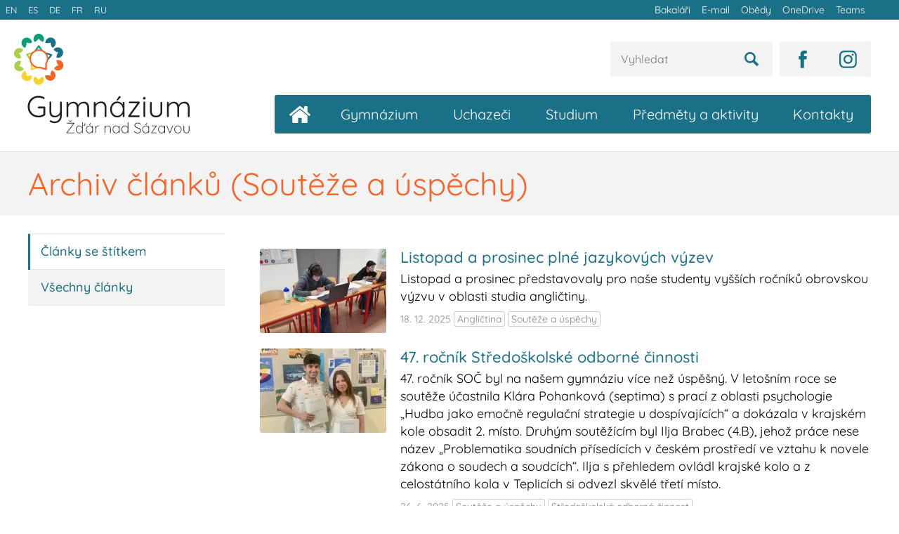

--- FILE ---
content_type: text/html; charset=utf-8
request_url: https://www.gymzr.cz/archiv/stitek-souteze-a-uspechy
body_size: 7556
content:
<!DOCTYPE html>
<html lang="cs">
    <head>
        <meta charset="utf-8">
        <meta name="viewport" content="width=device-width">
        <link rel="preload" as="font" type="font/woff2" href="/assets/fonts/quicksand-v24-latin-ext_latin-500.woff2" crossorigin="crossorigin">
        <link rel="preload" as="font" type="font/woff2" href="/assets/fonts/quicksand-v24-latin-ext_latin-regular.woff2" crossorigin="crossorigin">
<link rel="stylesheet" type="text/css" href="/webtemp/cssloader-5e7cbd4331ba-style.css?1767295473">
        <link rel="stylesheet" href="/assets/iframemanager/iframemanager.css">

        <title>        Archiv článků (Soutěže a úspěchy)        
 | Gymnázium Žďár nad Sázavou</title>
        <link rel="apple-touch-icon" sizes="180x180" href="/apple-touch-icon.png">
        <link rel="icon" type="image/png" sizes="32x32" href="/favicon-32x32.png">
        <link rel="icon" type="image/png" sizes="16x16" href="/favicon-16x16.png">
        <link rel="manifest" href="/site.webmanifest">
        <link rel="mask-icon" href="/safari-pinned-tab.svg" color="#1a7086">
        <meta name="msapplication-TileColor" content="#ffffff">
        <meta name="theme-color" content="#ffffff">
        
    </head>

    <body>
            <div class="toplayer">
                <div class="toplayer__container">
                    <ul class="toplayer__links toplayer__links--lang">
                        <li class="toplayer__links__item "><a href="/en">EN</a></li><li class="toplayer__links__item "><a href="/es">ES</a></li><li class="toplayer__links__item "><a href="/de">DE</a></li><li class="toplayer__links__item "><a href="/fr">FR</a></li><li class="toplayer__links__item "><a href="/ru">RU</a></li>
                    </ul>
                    <ul class="toplayer__links">
                        <li class="toplayer__links__item"><a href="https://znamky.gymzr.cz/">Bakaláři</a></li><li class="toplayer__links__item"><a href="https://outlook.office.com/owa/">E-mail</a></li><li class="toplayer__links__item"><a href="https://www.strava.cz/Strava/Stravnik/Prihlaseni?zarizeni=0899">Obědy</a></li><li class="toplayer__links__item"><a href="https://gymzr-my.sharepoint.com/">OneDrive</a></li><li class="toplayer__links__item"><a href="https://teams.microsoft.com/">Teams</a></li>
                    </ul>
                </div>
            </div>

            <header class="header">
                <div class="header__container">
<a href="/"><img src="/assets/im/logo.svg" class="header__logo" alt="Gymnázium Žďár nad Sázavou"></a>
                        <div class='header__icons'>
                            <div class="header__icons__item header__icons__item--instagram"><a href='https://www.instagram.com/gymzr.cz' target="_blank"><img src='/assets/im/icons/instagram.svg' height='25' alt="Instagram"></a></div>
                            <div class="header__icons__item header__icons__item--facebook"><a href='https://www.facebook.com/gymzr' target="_blank"><img src='/assets/im/icons/facebook.svg' height='25' alt="Facebook"></a></div>
                            <div class="header__icons__item header__icons__item--search">
                            <form id="login" action="https://www.google.com/search" method="GET">
<input type="hidden" name="as_sitesearch" value="gymzr.cz">
<input id="vyhledat-field" type="text" name="as_q" title="Vyhledat" placeholder="Vyhledat" value="" tabindex="1" >
<input type="image" src='/assets/im/icons/search.svg' height='20' alt="Vyhledat">
</form></div>
                        </div>

                        <nav class="nav nav--main">
                            <div id="showMainMenu">Zobrazit menu</div>
                            <ul class="nav__list"><li class="nav__item "><span href="/" class="nav__link nav__link--first "></span></li><li class="nav__item "><a href="/" class="nav__link nav__link--home "><span class="nav__link__home-text">Úvodní stránka</span></a></li><li class="nav__item "><a href="/gymnazium" class="nav__link">Gymnázium</a><ul class="nav__submenu__list ">
                                        <li class="nav__item nav__item--witharrow">
                                                <span class="nav__arrow" data-id="64"><img src="/assets/im/icons/arrow.png" width="13" alt="submenu"></span>
                                        <a href="
                                            /gymnazium
                                        " class="nav__link  nav__item--withsubpages">
                                            Gymnázium
                                        </a>
                                        </li>

                                            </ul><ul class="nav__submenu__list nav__submenu__list--subpage">



                                        <li class="nav__item">
                                        <a href="
                                            /gymnazium/informace
                                        " class="nav__link nav__link--subpage">
                                            Obecné informace
                                        </a>
                                        </li>




                                        <li class="nav__item">
                                        <a href="
                                            /gymnazium/dokumenty
                                        " class="nav__link nav__link--subpage">
                                            Dokumenty
                                        </a>
                                        </li>




                                        <li class="nav__item">
                                        <a href="
                                            /gymnazium/symboly
                                        " class="nav__link nav__link--subpage">
                                            Symboly školy
                                        </a>
                                        </li>




                                        <li class="nav__item">
                                        <a href="
                                            /gymnazium/projekty
                                        " class="nav__link nav__link--subpage">
                                            Projekty
                                        </a>
                                        </li>




                                        <li class="nav__item">
                                        <a href="
                                            /gymnazium/gymnazium-v-mediich
                                        " class="nav__link nav__link--subpage">
                                            Gymnázium v médiích
                                        </a>
                                        </li>




                                        <li class="nav__item">
                                        <a href="
                                            /gymnazium/vystavy
                                        " class="nav__link nav__link--subpage">
                                            Výstavy – školní galerie
                                        </a>
                                        </li>




                                        <li class="nav__item">
                                        <a href="
                                            /gymnazium/bc-cast
                                        " class="nav__link nav__link--subpage">
                                            BC-CAST
                                        </a>
                                        </li>



</ul><ul class="nav__submenu__list ">

                                        <li class="nav__item nav__item--witharrow">
                                                <span class="nav__arrow" data-id="62"><img src="/assets/im/icons/arrow.png" width="13" alt="submenu"></span>
                                        <a href="
                                            /gymnazium/lide
                                        " class="nav__link  nav__item--withsubpages">
                                            Lidé na gymnáziu
                                        </a>
                                        </li>

                                            </ul><ul class="nav__submenu__list nav__submenu__list--subpage">



                                        <li class="nav__item">
                                        <a href="
                                            /gymnazium/zamestnanci
                                        " class="nav__link nav__link--subpage">
                                            Vedení a zaměstnanci
                                        </a>
                                        </li>




                                        <li class="nav__item">
                                        <a href="
                                            /gymnazium/tridy-studenti
                                        " class="nav__link nav__link--subpage">
                                            Třídy a studenti
                                        </a>
                                        </li>




                                        <li class="nav__item">
                                        <a href="
                                            /gymnazium/rada-rodicu
                                        " class="nav__link nav__link--subpage">
                                            Rada rodičů
                                        </a>
                                        </li>




                                        <li class="nav__item">
                                        <a href="
                                            /gymnazium/rada-studentu
                                        " class="nav__link nav__link--subpage">
                                            Rada studentů
                                        </a>
                                        </li>




                                        <li class="nav__item">
                                        <a href="
                                            /gymnazium/skolska-rada
                                        " class="nav__link nav__link--subpage">
                                            Školská rada
                                        </a>
                                        </li>



</ul><ul class="nav__submenu__list ">

                                        <li class="nav__item nav__item--witharrow">
                                                <span class="nav__arrow" data-id="26"><img src="/assets/im/icons/arrow.png" width="13" alt="submenu"></span>
                                        <a href="
                                            /gymnazium/historie
                                        " class="nav__link  nav__item--withsubpages">
                                            Historie
                                        </a>
                                        </li>

                                            </ul><ul class="nav__submenu__list nav__submenu__list--subpage">



                                        <li class="nav__item">
                                        <a href="
                                            /gymnazium/historie-kronika
                                        " class="nav__link nav__link--subpage">
                                            Kronika
                                        </a>
                                        </li>




                                        <li class="nav__item">
                                        <a href="
                                            /gymnazium/historie-absolventi
                                        " class="nav__link nav__link--subpage">
                                            Absolventi
                                        </a>
                                        </li>




                                        <li class="nav__item">
                                        <a href="
                                            /gymnazium/historie-zamestnanci
                                        " class="nav__link nav__link--subpage">
                                            Bývalí zaměstnanci
                                        </a>
                                        </li>




                                        <li class="nav__item">
                                        <a href="
                                            https://www.gymzr.cz/storage/cd_oslavy60
                                        " class="nav__link nav__link--subpage">
                                            Almanach (60. výročí)
                                        </a>
                                        </li>



</ul><ul class="nav__submenu__list ">

                                        <li class="nav__item">
                                        <a href="
                                            /gymnazium/70-vyroci-zalozeni
                                        " class="nav__link ">
                                            70. výročí založení školy
                                        </a>
                                        </li>



                                    </ul></li><li class="nav__item "><a href="/uchazeci" class="nav__link">Uchazeči</a><ul class="nav__submenu__list ">
                                        <li class="nav__item">
                                        <a href="
                                            /uchazeci
                                        " class="nav__link ">
                                            Proč k nám?
                                        </a>
                                        </li>




                                        <li class="nav__item">
                                        <a href="
                                            /uchazeci/prijimaci-zkousky-kurzy
                                        " class="nav__link ">
                                            Přijímací zkoušky
                                        </a>
                                        </li>




                                        <li class="nav__item">
                                        <a href="
                                            /uchazeci/dny-otevrenych-dveri
                                        " class="nav__link ">
                                            Dny otevřených dveří
                                        </a>
                                        </li>




                                        <li class="nav__item">
                                        <a href="
                                            /uchazeci/festival-vzdelavani
                                        " class="nav__link ">
                                            Festival vzdělávání
                                        </a>
                                        </li>




                                        <li class="nav__item">
                                        <a href="
                                            /uchazeci/virtualni-prohlidka
                                        " class="nav__link ">
                                            Virtuální prohlídka školy
                                        </a>
                                        </li>



                                    </ul></li><li class="nav__item "><a href="/studium" class="nav__link">Studium</a><ul class="nav__submenu__list ">
                                        <li class="nav__item">
                                        <a href="
                                            /studium
                                        " class="nav__link ">
                                            Školní rok
                                        </a>
                                        </li>




                                        <li class="nav__item">
                                        <a href="
                                            /studium/souteze
                                        " class="nav__link ">
                                            Soutěže a úspěchy
                                        </a>
                                        </li>




                                        <li class="nav__item">
                                        <a href="
                                            /studium/dokumenty
                                        " class="nav__link ">
                                            Školní řád a dokumenty
                                        </a>
                                        </li>




                                        <li class="nav__item">
                                        <a href="
                                            /studium/maturita
                                        " class="nav__link ">
                                            Maturita
                                        </a>
                                        </li>




                                        <li class="nav__item nav__item--witharrow">
                                                <span class="nav__arrow" data-id="91"><img src="/assets/im/icons/arrow.png" width="13" alt="submenu"></span>
                                        <a href="
                                            /studium/skolni-poradenske-pracoviste
                                        " class="nav__link  nav__item--withsubpages">
                                            Školní poradenské pracoviště
                                        </a>
                                        </li>

                                            </ul><ul class="nav__submenu__list nav__submenu__list--subpage">



                                        <li class="nav__item">
                                        <a href="
                                            /studium/vychovne-poradenstvi
                                        " class="nav__link nav__link--subpage">
                                            Výchovné poradenství
                                        </a>
                                        </li>




                                        <li class="nav__item">
                                        <a href="
                                            /studium/skolni-psycholozka
                                        " class="nav__link nav__link--subpage">
                                            Školní psycholožka
                                        </a>
                                        </li>




                                        <li class="nav__item">
                                        <a href="
                                            /studium/metodik-prevence
                                        " class="nav__link nav__link--subpage">
                                            Metodik prevence
                                        </a>
                                        </li>




                                        <li class="nav__item">
                                        <a href="
                                            /studium/online-schranka-duvery
                                        " class="nav__link nav__link--subpage">
                                            Online schránka důvěry
                                        </a>
                                        </li>




                                        <li class="nav__item">
                                        <a href="
                                            /studium/materialy-dokumenty
                                        " class="nav__link nav__link--subpage">
                                            Materiály a dokumenty
                                        </a>
                                        </li>




                                        <li class="nav__item">
                                        <a href="
                                            /studium/odkazy
                                        " class="nav__link nav__link--subpage">
                                            Užitečné a zajímavé odkazy
                                        </a>
                                        </li>



</ul><ul class="nav__submenu__list ">

                                        <li class="nav__item nav__item--witharrow">
                                                <span class="nav__arrow" data-id="31"><img src="/assets/im/icons/arrow.png" width="13" alt="submenu"></span>
                                        <a href="
                                            /studium/ceny-pro-studenty
                                        " class="nav__link  nav__item--withsubpages">
                                            Ceny pro studenty
                                        </a>
                                        </li>

                                            </ul><ul class="nav__submenu__list nav__submenu__list--subpage">



                                        <li class="nav__item">
                                        <a href="
                                            jidelnicek
                                        " class="nav__link nav__link--subpage">
                                            Jídelníček
                                        </a>
                                        </li>



</ul><ul class="nav__submenu__list ">

                                        <li class="nav__item nav__item--witharrow">
                                                <span class="nav__arrow" data-id="42"><img src="/assets/im/icons/arrow.png" width="13" alt="submenu"></span>
                                        <a href="
                                            /studium/software
                                        " class="nav__link  nav__item--withsubpages">
                                            Školní síť, počítače
                                        </a>
                                        </li>

                                            </ul><ul class="nav__submenu__list nav__submenu__list--subpage">



                                        <li class="nav__item">
                                        <a href="
                                            /studium/internet
                                        " class="nav__link nav__link--subpage">
                                            Připojení k internetu
                                        </a>
                                        </li>




                                        <li class="nav__item">
                                        <a href="
                                            /studium/software-pro-studenty
                                        " class="nav__link nav__link--subpage">
                                            Software pro studenty
                                        </a>
                                        </li>




                                        <li class="nav__item">
                                        <a href="
                                            /studium/technicka-podpora
                                        " class="nav__link nav__link--subpage">
                                            Technická podpora
                                        </a>
                                        </li>




                                        <li class="nav__item">
                                        <a href="
                                            https://bakaweb.gymzr.cz
                                        " class="nav__link nav__link--subpage">
                                            Bakaláři (známky)
                                        </a>
                                        </li>




                                        <li class="nav__item">
                                        <a href="
                                            https://outlook.office.com/owa/
                                        " class="nav__link nav__link--subpage">
                                            Office 365 (e-mail)
                                        </a>
                                        </li>



                                    </ul></li><li class="nav__item "><a href="/predmety-aktivity" class="nav__link">Předměty a aktivity</a><ul class="nav__submenu__list ">
                                        <li class="nav__item nav__item--witharrow">
                                                <span class="nav__arrow" data-id="10"><img src="/assets/im/icons/arrow.png" width="13" alt="submenu"></span>
                                        <a href="
                                            /predmety-aktivity
                                        " class="nav__link  nav__item--withsubpages">
                                            Předměty
                                        </a>
                                        </li>

                                            </ul><ul class="nav__submenu__list nav__submenu__list--subpage">



                                        <li class="nav__item">
                                        <a href="
                                            /predmety-aktivity/cizi-jazyky
                                        " class="nav__link nav__link--subpage">
                                            Cizí jazyky
                                        </a>
                                        </li>




                                        <li class="nav__item">
                                        <a href="
                                            /predmety-aktivity/cesky-jazyk-literatura
                                        " class="nav__link nav__link--subpage">
                                            Český jazyk a literatura
                                        </a>
                                        </li>




                                        <li class="nav__item">
                                        <a href="
                                            /predmety-aktivity/matematika-fyzika-informatika
                                        " class="nav__link nav__link--subpage">
                                            Matematika, fyzika a informatika
                                        </a>
                                        </li>




                                        <li class="nav__item">
                                        <a href="
                                            /predmety-aktivity/spolecenske-vedy-dejepis
                                        " class="nav__link nav__link--subpage">
                                            Společenské vědy a dějepis
                                        </a>
                                        </li>




                                        <li class="nav__item">
                                        <a href="
                                            /predmety-aktivity/biologie-chemie
                                        " class="nav__link nav__link--subpage">
                                            Biologie a chemie
                                        </a>
                                        </li>




                                        <li class="nav__item">
                                        <a href="
                                            /predmety-aktivity/zemepis
                                        " class="nav__link nav__link--subpage">
                                            Zeměpis
                                        </a>
                                        </li>




                                        <li class="nav__item">
                                        <a href="
                                            /predmety-aktivity/vytvarna-hudebni-vychova
                                        " class="nav__link nav__link--subpage">
                                            Výtvarná a hudební výchova
                                        </a>
                                        </li>




                                        <li class="nav__item">
                                        <a href="
                                            /predmety-aktivity/telesna-vychova-sport
                                        " class="nav__link nav__link--subpage">
                                            Tělesná výchova a sport
                                        </a>
                                        </li>



</ul><ul class="nav__submenu__list ">

                                        <li class="nav__item nav__item--witharrow">
                                                <span class="nav__arrow" data-id="37"><img src="/assets/im/icons/arrow.png" width="13" alt="submenu"></span>
                                        <a href="
                                            /predmety-aktivity/volny-cas
                                        " class="nav__link  nav__item--withsubpages">
                                            Volný čas
                                        </a>
                                        </li>

                                            </ul><ul class="nav__submenu__list nav__submenu__list--subpage">



                                        <li class="nav__item">
                                        <a href="
                                            /predmety-aktivity/robotika-3D-tisk-programovani
                                        " class="nav__link nav__link--subpage">
                                            Robotika, 3D tisk a programování
                                        </a>
                                        </li>




                                        <li class="nav__item">
                                        <a href="
                                            /predmety-aktivity/digitalni-dilna
                                        " class="nav__link nav__link--subpage">
                                            Digitální dílna
                                        </a>
                                        </li>




                                        <li class="nav__item">
                                        <a href="
                                            /predmety-aktivity/skolni-sbor-kapela
                                        " class="nav__link nav__link--subpage">
                                            Školní sbor a kapela
                                        </a>
                                        </li>




                                        <li class="nav__item">
                                        <a href="
                                            /predmety-aktivity/teraristicky-krouzek
                                        " class="nav__link nav__link--subpage">
                                            Teraristický kroužek
                                        </a>
                                        </li>




                                        <li class="nav__item">
                                        <a href="
                                            /predmety-aktivity/krouzek-mikrobiologie
                                        " class="nav__link nav__link--subpage">
                                            Kroužek mikrobiologie
                                        </a>
                                        </li>




                                        <li class="nav__item">
                                        <a href="
                                            /predmety-aktivity/vytvarny-krouzek
                                        " class="nav__link nav__link--subpage">
                                            Výtvarný kroužek
                                        </a>
                                        </li>




                                        <li class="nav__item">
                                        <a href="
                                            /predmety-aktivity/fotograficky-krouzek
                                        " class="nav__link nav__link--subpage">
                                            Fotografický kroužek
                                        </a>
                                        </li>




                                        <li class="nav__item">
                                        <a href="
                                            /predmety-aktivity/historicky-klub
                                        " class="nav__link nav__link--subpage">
                                            Historický klub
                                        </a>
                                        </li>




                                        <li class="nav__item">
                                        <a href="
                                            /predmety-aktivity/skolni-sportovni-klub
                                        " class="nav__link nav__link--subpage">
                                            Školní sportovní klub
                                        </a>
                                        </li>




                                        <li class="nav__item">
                                        <a href="
                                            /predmety-aktivity/krouzek-leteckeho-modelarstvi
                                        " class="nav__link nav__link--subpage">
                                            Kroužek leteckého modelářství
                                        </a>
                                        </li>




                                        <li class="nav__item">
                                        <a href="
                                            /predmety-aktivity/dofe
                                        " class="nav__link nav__link--subpage">
                                            Mezinárodní cena vévody z&nbsp;Edinburghu
                                        </a>
                                        </li>




                                        <li class="nav__item">
                                        <a href="
                                            /predmety-aktivity/ekotym
                                        " class="nav__link nav__link--subpage">
                                            Ekotým
                                        </a>
                                        </li>



</ul><ul class="nav__submenu__list ">

                                        <li class="nav__item nav__item--witharrow">
                                                <span class="nav__arrow" data-id="40"><img src="/assets/im/icons/arrow.png" width="13" alt="submenu"></span>
                                        <a href="
                                            /predmety-aktivity/projekty-mezinarodni-akce
                                        " class="nav__link  nav__item--withsubpages">
                                            Projekty a mezinárodní akce
                                        </a>
                                        </li>

                                            </ul><ul class="nav__submenu__list nav__submenu__list--subpage">



                                        <li class="nav__item">
                                        <a href="
                                            /predmety-aktivity/cestujeme-po-evrope
                                        " class="nav__link nav__link--subpage">
                                            Cestujeme po Evropě
                                        </a>
                                        </li>




                                        <li class="nav__item">
                                        <a href="
                                            /predmety-aktivity/vzdelavat-se-lze-v-kazdem-veku
                                        " class="nav__link nav__link--subpage">
                                            Vzdělávat se lze v každém věku
                                        </a>
                                        </li>




                                        <li class="nav__item">
                                        <a href="
                                            /predmety-aktivity/projekty
                                        " class="nav__link nav__link--subpage">
                                            Další projekty a archiv
                                        </a>
                                        </li>



</ul><ul class="nav__submenu__list ">

                                        <li class="nav__item">
                                        <a href="
                                            /predmety-aktivity/zivot-na-gymnaziu
                                        " class="nav__link ">
                                            Život na gymnáziu
                                        </a>
                                        </li>




                                        <li class="nav__item">
                                        <a href="
                                            /predmety-aktivity/3deckuj
                                        " class="nav__link ">
                                            3Déčkuj
                                        </a>
                                        </li>



                                    </ul></li><li class="nav__item "><a href="/kontakty" class="nav__link">Kontakty</a><ul class="nav__submenu__list ">
                                        <li class="nav__item">
                                        <a href="
                                            /kontakty
                                        " class="nav__link ">
                                            Základní kontakty
                                        </a>
                                        </li>




                                        <li class="nav__item">
                                        <a href="
                                            /kontakty/vedeni-zamestnanci
                                        " class="nav__link ">
                                            Vedení a zaměstnanci
                                        </a>
                                        </li>




                                        <li class="nav__item">
                                        <a href="
                                            /kontakty/skolni-psycholozka
                                        " class="nav__link ">
                                            Školní psycholožka
                                        </a>
                                        </li>




                                        <li class="nav__item">
                                        <a href="
                                            /kontakty/omluvenka
                                        " class="nav__link ">
                                            Omluvenka on-line
                                        </a>
                                        </li>




                                        <li class="nav__item">
                                        <a href="
                                            /kontakty/jidelna
                                        " class="nav__link ">
                                            Jídelna
                                        </a>
                                        </li>




                                        <li class="nav__item">
                                        <a href="
                                            /kontakty/online-schranka-duvery
                                        " class="nav__link ">
                                            Online schránka důvěry
                                        </a>
                                        </li>



                                    </ul></li>
                                
                                
                            </ul>
                        </nav>
                    
   
                </div>

            </header>

<div class="banner">
    <div class="banner__container">
        <h1 class="banner__heading" >Archiv článků (Soutěže a úspěchy)</h1>        
    </div>
</div>

            <div class="page">
                        <div class="page__left">
<nav class="nav nav--aside">
        <ul class="nav__list">
            <li class="nav__item nav__item--selected">
                <a href="/archiv/stitek-souteze-a-uspechy" class="nav__link"><span class="nav__link__title">Články se štítkem</span></a>
            </li>
            <li class="nav__item">
                <a href="/archiv" class="nav__link"><span class="nav__link__title">Všechny články</span></a>
            </li>
        </ul>

</nav>

                        </div>
                <div class="page__content page__content--right   ">
                    
    <a class="articles__item" href="/predmety-aktivity/cizi-jazyky/listopad-a-prosinec-plne-jazykovych-vyzev--a89101">
        <img src="/storage2/article/a89101.jpg?hash=20251218113117" class="articles__item__im" alt="Listopad a prosinec plné jazykových výzev">
        <h3 class="articles__item__heading">Listopad a prosinec plné jazykových výzev</h3>
                
        <p class="articles__item__perex">
            Listopad a prosinec představovaly pro naše studenty vyšších ročníků obrovskou výzvu v oblasti studia angličtiny.
        </p>      
        <p class="articles__item__taglist">
            18. 12. 2025 <span>Angličtina</span> <span>Soutěže&nbsp;a&nbsp;úspěchy</span> 
        </p>
        
    </a>
    <a class="articles__item" href="/studium/souteze/47-rocnik-stredoskolske-odborne-cinnosti--a47435">
        <img src="/storage2/article/a47435.jpg?hash=20250626100332" class="articles__item__im" alt="47. ročník Středoškolské odborné činnosti">
        <h3 class="articles__item__heading">47. ročník Středoškolské odborné činnosti</h3>
                
        <p class="articles__item__perex">
            47. ročník SOČ byl na našem gymnáziu více než úspěšný. V letošním roce se soutěže účastnila Klára Pohanková (septima) s prací z oblasti psychologie „Hudba jako emočně regulační strategie u dospívajících“ a dokázala v krajském kole obsadit 2. místo. Druhým soutěžícím byl Ilja Brabec (4.B), jehož práce nese název „Problematika soudních přísedících v českém prostředí ve vztahu k novele zákona o soudech a soudcích“. Ilja s přehledem ovládl krajské kolo a z celostátního kola v Teplicích si odvezl skvělé třetí místo.
        </p>      
        <p class="articles__item__taglist">
            26. 6. 2025 <span>Soutěže&nbsp;a&nbsp;úspěchy</span> <span>Středoškolská&nbsp;odborná&nbsp;činnost</span> 
        </p>
        
    </a>
    <a class="articles__item" href="/predmety-aktivity/matematika-fyzika-informatika/skvele-uspechy-v-letosni-matematicke-olympiade--a17928">
        <img src="/storage2/article/a17928.jpg?hash=20250611124335" class="articles__item__im" alt="Skvělé úspěchy v letošní Matematické olympiádě">
        <h3 class="articles__item__heading">Skvělé úspěchy v letošní Matematické olympiádě</h3>
                
        <p class="articles__item__perex">
            I v tomto školním roce naši studenti bodovali v nejnáročnější matematické soutěži – v Matematické olympiádě.
        </p>      
        <p class="articles__item__taglist">
            11. 6. 2025 <span>Soutěže&nbsp;a&nbsp;úspěchy</span> <span>Matematika</span> 
        </p>
        
    </a>
    <a class="articles__item" href="/studium/souteze/finale-souteze-bystre-hlavy--a91371">
        <img src="/storage2/article/a91371.jpg?hash=20250514094420" class="articles__item__im" alt="Finále soutěže Bystré hlavy">
        <h3 class="articles__item__heading">Finále soutěže Bystré hlavy</h3>
                
        <p class="articles__item__perex">
            Studenti sexty Ondřej Forman a Eduard Šimon postoupili se svým projektem „Gymnázium v kostce“ mezi nejlepších osm soutěžících. Finále proběhlo 16.dubna v Praze.
        </p>      
        <p class="articles__item__taglist">
            14. 5. 2025 <span>Soutěže&nbsp;a&nbsp;úspěchy</span> 
        </p>
        
    </a>
    <a class="articles__item" href="/predmety-aktivity/cizi-jazyky/uspechy-nasich-anglictinaru--a06315">
        <img src="/storage2/article/a06315.jpg?hash=20250428090302" class="articles__item__im" alt="Úspěchy našich angličtinářů">
        <h3 class="articles__item__heading">Úspěchy našich angličtinářů</h3>
                
        <p class="articles__item__perex">
            Konec školního roku je na dohled, a proto bilancujeme.
        </p>      
        <p class="articles__item__taglist">
            28. 4. 2025 <span>Angličtina</span> <span>Soutěže&nbsp;a&nbsp;úspěchy</span> 
        </p>
        
    </a>
    <a class="articles__item" href="/predmety-aktivity/cizi-jazyky/nemcinari-v-okrese-i-v-kraji-na-stupnich-vitezu--a20645">
        <img src="/storage2/article/a20645.jpg?hash=20250411210139" class="articles__item__im" alt="Němčináři v okrese i v kraji na stupních vítězů">
        <h3 class="articles__item__heading">Němčináři v okrese i v kraji na stupních vítězů</h3>
                
        <p class="articles__item__perex">
            V březnu se konala okresní kola Olympiády v německém jazyce. Naši studenti navázali na úspěchy z předchozích ročníků a v obou kategoriích si odvážejí cenné kovy.
        </p>      
        <p class="articles__item__taglist">
            11. 4. 2025 <span>Soutěže&nbsp;a&nbsp;úspěchy</span> <span>Němčina</span> 
        </p>
        
    </a>
    <a class="articles__item" href="/predmety-aktivity/spolecenske-vedy-dejepis/dve-prvni-mista-v-okresnim-kole-dejepisne-olympiady--a92397">
        <img src="/storage2/article/a92397.jpg?hash=20250131123444" class="articles__item__im" alt="Dvě první místa v okresním kole Dějepisné olympiády">
        <h3 class="articles__item__heading">Dvě první místa v okresním kole Dějepisné olympiády</h3>
                
        <p class="articles__item__perex">
            V úterý 14. ledna se ve Žďáru nad Sázavou uskutečnilo okresní kolo Dějepisné olympiády.
        </p>      
        <p class="articles__item__taglist">
            31. 1. 2025 <span>Soutěže&nbsp;a&nbsp;úspěchy</span> <span>Dějepis</span> 
        </p>
        
    </a>
    <a class="articles__item" href="/predmety-aktivity/cizi-jazyky/treti-nejlepsi-v-kraji--a56501">
        <img src="/storage2/article/a56501.jpg?hash=20250131123123" class="articles__item__im" alt="Třetí nejlepší v kraji">
        <h3 class="articles__item__heading">Třetí nejlepší v kraji</h3>
                
        <p class="articles__item__perex">
            Takové bylo umístění naší školy v soutěži Best in English. Tato online soutěž v anglickém jazyce se konala 21. listopadu 2024 a zapojilo se do ní celkem 740 škol z 31 zemí. V rámci České republiky se soutěže zúčastnilo 311 škol, převážně gymnázií. Ačkoliv konkurence je rok od roku vyšší, všech 48 studentů našeho gymnázia, kteří soutěž absolvovali, podalo velmi dobrý výkon
        </p>      
        <p class="articles__item__taglist">
            31. 1. 2025 <span>Angličtina</span> <span>Soutěže&nbsp;a&nbsp;úspěchy</span> 
        </p>
        
    </a>
    <a class="articles__item" href="/predmety-aktivity/telesna-vychova-sport/volejbal--a24134">
        <img src="/storage2/article/a24134.jpg?hash=20241113193201" class="articles__item__im" alt="Volejbal">
        <h3 class="articles__item__heading">Volejbal</h3>
                
        <p class="articles__item__perex">
            Naši volejbalisté vybojovali v krajském kole bronz.
        </p>      
        <p class="articles__item__taglist">
            13. 11. 2024 <span>Soutěže&nbsp;a&nbsp;úspěchy</span> <span>Sport</span> 
        </p>
        
    </a>
    <a class="articles__item" href="/predmety-aktivity/telesna-vychova-sport/uspechy-v-prespolnim-behu--a88297">
        <img src="/storage2/article/a88297.jpg?hash=20241113191809" class="articles__item__im" alt="Úspěchy v přespolním běhu">
        <h3 class="articles__item__heading">Úspěchy v přespolním běhu</h3>
                
        <p class="articles__item__perex">
            Již tradičně naši studenti získávají medaile v soutěži škol v přespolním běhu. Nejinak tomu bylo i v tomto školním roce.
        </p>      
        <p class="articles__item__taglist">
            13. 11. 2024 <span>Soutěže&nbsp;a&nbsp;úspěchy</span> <span>Sport</span> 
        </p>
        
    </a>

<div class="paginator">
	<span class="paginator__item">« Předchozí</span>

		<span class="paginator__item paginator__item--current">1</span>
	
                <a href="/archiv/stitek-souteze-a-uspechy/stranka-2" class="paginator__item">2</a>
	
                <a href="/archiv/stitek-souteze-a-uspechy/stranka-3" class="paginator__item">3</a>
	<span class="paginator__item paginator__item--dots">…</span>
                <a href="/archiv/stitek-souteze-a-uspechy/stranka-18" class="paginator__item">18</a>
	

        <a href="/archiv/stitek-souteze-a-uspechy/stranka-2" class="paginator__item">Následující »</a>
    </div>
                </div>
            </div>

        


        <footer class="footer">
            <div class="footer__container">
                <p class="footer__item footer__item--gymzr">
                    <img src="/assets/im/logo_white.svg" class="footer__logo" alt="Gymnázium Žďár nad Sázavou">
                </p><p class="footer__item">
                    <strong>Gymnázium Žďár nad Sázavou</strong><br>
                    Neumannova 1693/2<br>
                    59101 Žďár nad Sázavou<br><br>
                    IČ: 48895407
                </p><p class="footer__item">
                    <strong>Kontakt:</strong><br>
                    E-mail: <a href="mailto:gymnazium@gymzr.cz">gymnazium@gymzr.cz</a><br>
                    Telefon: <a href="tel:+420566653812">+420&nbsp;566&nbsp;653&nbsp;812</a><br><br>
                    <a href="/kontakty">Další kontakty</a><br>
                    <a href="/prohlaseni-o-pristupnosti">Prohlášení o přístupnosti</a>    

                </p><p class="footer__item">
                    <a href="https://www.kr-vysocina.cz/"><img src="/assets/im/logo_kraj.svg" class="footer__logo" alt="Zřizovatel: Kraj Vysočina"></a>
                    
                </p>
            </div>

            <div class="footer__container">
            <p class="footer__coookies">Prohlášení o cookies: Na tomto webu vás nešmírujeme ani nepoužíváme analytické/reklamní nástroje, a tak vás ani nemusíme otravovat potvrzováním tzv. cookie lišty. Používáme pouze nezbytné <a href="https://cs.wikipedia.org/wiki/HTTP_cookie">cookies</a> - např. k přihlášení uživatelů, zabezpečení webu, uložení předvoleb uživatelů apod.
            
            </p>
            </div>
        </footer>

        <script src="https://code.jquery.com/jquery-3.3.1.min.js"></script>
        <link rel="stylesheet" href="https://cdn.jsdelivr.net/gh/fancyapps/fancybox@3.5.2/dist/jquery.fancybox.min.css">
        <script src="https://cdn.jsdelivr.net/gh/fancyapps/fancybox@3.5.2/dist/jquery.fancybox.min.js"></script>
        <script>
            $.fancybox.defaults.clickContent = "nextOrClose";
        </script>

        <script>
            //menu
            $('.nav__arrow').click(function () {
                var id = $(this).attr('data-id');
                $('#subpagesblock-' + id).slideToggle(200);
                if ($(this).hasClass('nav__arrow--selected')) {
                    $(this).removeClass('nav__arrow--selected');
                    $(this).parent().removeClass('nav__item--arrowselected');
                } else {
                    $(this).addClass('nav__arrow--selected');
                    $(this).parent().addClass('nav__item--arrowselected');
                }

            });
            $('.nav__item--witharrow .nav__link').click(function () {
                $(this).parent().find($('.nav__arrow')).click();
                return false;
            });
            $("#showMainMenu").click(function(){
                $(this).hide();
                $(".nav--main .nav__list").show();
            });
            
            $(".nav--main .nav__link").click(function(){
                if($(this).parent().find('.nav__submenu__list').length){
                    if($( document ).width()<1000){ 
                        $(this).parent().find('.nav__submenu__list').not('.nav__submenu__list--subpage').toggle();
                        return false;
                    }
                }
            }); 
            //subpage
            $(".nav--main .nav__item--withsubpages").click(function(){
                    if($( document ).width()<1000){ 
                        $(this).parent().parent().next().toggle();
                        return false;
                }
            });
        </script>
<div style="color:#aaa;font-size:9px;text-align:center;padding:10px 0">
Icons made by <a href="" title="Freepik" style="color:#aaa">Freepik</a> from <a href="https://www.flaticon.com/"  style="color:#aaa" title="Flaticon"> www.flaticon.com</a>
 

</div>

<script src="/assets/iframemanager/iframemanager.js" defer></script>
 <script>
    window.addEventListener('load', function(){
        
        var manager = iframemanager();
        
        // Example with youtube embed
        manager.run({
            currLang: 'cs',
            autoLang: false,

            services : {
                youtube : {
                    embedUrl: 'https://www.youtube.com/embed/{data-id}',
                    thumbnailUrl: 'https://i3.ytimg.com/vi/{data-id}/hqdefault.jpg',
                    iframe : {
                        allow : 'accelerometer; encrypted-media; gyroscope; picture-in-picture; fullscreen;',
                    },
                    cookie : {
                        name : 'cc_youtube'
                    },
                    languages : {
                        cs : {
                            notice: 'Toto video je umístěno na serveru YouTube. Jeho spuštěním souhlasíte s <a rel="noreferrer" href="https://www.youtube.com/t/terms" title="podmínky služby" target="_blank">podmínkami YouTube</a>.',
                            loadBtn: 'Spustit video',
                            loadAllBtn: 'Spustit video a vícekrát se neptat'
                        }
                    }
                },
                tour: {
                    embedUrl: '{data-id}',
                    cookie : {
                        name : 'cc_google',
                    },
                    languages : {
                        cs : {
                            notice: 'Virtuální prohlídka je umístěna na serveru Google Maps. Spouštěním souhlasíte s <a href="https://policies.google.com/privacy?hl=cs&utm_source=ucb" target="_blank">podmínkami Google Maps</a>.',
                            loadBtn: 'Spustit',          // Load only current iframe
                            loadAllBtn: 'Spustit a vícekrát se neptat'  // Load all iframes configured with this service + set cookie		
                        }
                    }
                }
            }
             
        });
    });
  </script>


</body>

</html>


--- FILE ---
content_type: text/css
request_url: https://www.gymzr.cz/webtemp/cssloader-5e7cbd4331ba-style.css?1767295473
body_size: 5846
content:

container {
  display: block;
}
html {
  line-height: 1.15;
  -webkit-text-size-adjust: 100%;
}
body {
  margin: 0;
}
h1 {
  font-size: 2em;
  margin: 0.67em 0;
}
hr {
  box-sizing: content-box;
  height: 0;
  overflow: visible;
}
pre {
  font-family: monospace, monospace;
  font-size: 1em;
}
a {
  background-color: transparent;
}
abbr[title] {
  border-bottom: none;
  text-decoration: underline;
  text-decoration: underline dotted;
}
b,
strong {
  font-weight: bolder;
}
code,
kbd,
samp {
  font-family: monospace, monospace;
  font-size: 1em;
}
small {
  font-size: 80%;
}
sub,
sup {
  font-size: 75%;
  line-height: 0;
  position: relative;
  vertical-align: baseline;
}
sub {
  bottom: -0.25em;
}
sup {
  top: -0.5em;
}
img {
  border-style: none;
}
button,
input,
optgroup,
select,
textarea {
  font-family: inherit;
  font-size: 100%;
  line-height: 1.15;
  margin: 0;
}
button,
input {
  overflow: visible;
}
button,
select {
  text-transform: none;
}
button,
[type="button"],
[type="reset"],
[type="submit"] {
  -webkit-appearance: button;
}
button::-moz-focus-inner,
[type="button"]::-moz-focus-inner,
[type="reset"]::-moz-focus-inner,
[type="submit"]::-moz-focus-inner {
  border-style: none;
  padding: 0;
}
button:-moz-focusring,
[type="button"]:-moz-focusring,
[type="reset"]:-moz-focusring,
[type="submit"]:-moz-focusring {
  outline: 1px dotted ButtonText;
}
fieldset {
  padding: 0.35em 0.75em 0.625em;
}
legend {
  box-sizing: border-box;
  color: inherit;
  display: table;
  max-width: 100%;
  padding: 0;
  white-space: normal;
}
progress {
  vertical-align: baseline;
}
textarea {
  overflow: auto;
}
[type="checkbox"],
[type="radio"] {
  box-sizing: border-box;
  padding: 0;
}
[type="number"]::-webkit-inner-spin-button,
[type="number"]::-webkit-outer-spin-button {
  height: auto;
}
[type="search"] {
  -webkit-appearance: textfield;
  outline-offset: -2px;
}
[type="search"]::-webkit-search-decoration {
  -webkit-appearance: none;
}
::-webkit-file-upload-button {
  -webkit-appearance: button;
  font: inherit;
}
details {
  display: block;
}
summary {
  display: list-item;
}
template {
  display: none;
}
[hidden] {
  display: none;
}
@font-face {
  font-family: 'Quicksand';
  font-style: normal;
  font-weight: 400;
  font-display: swap;
  src: url('../assets/fonts/quicksand-v24-latin-ext_latin-regular.eot');
  src: local(''), url('../assets/fonts/quicksand-v24-latin-ext_latin-regular.eot?#iefix') format('embedded-opentype'), url('../assets/fonts/quicksand-v24-latin-ext_latin-regular.woff2') format('woff2'), url('../assets/fonts/quicksand-v24-latin-ext_latin-regular.woff') format('woff'), url('../assets/fonts/quicksand-v24-latin-ext_latin-regular.ttf') format('truetype'), url('../assets/fonts/quicksand-v24-latin-ext_latin-regular.svg#Quicksand') format('svg');
}
@font-face {
  font-family: 'Quicksand';
  font-style: normal;
  font-display: swap;
  font-weight: 500;
  src: url('../assets/fonts/quicksand-v24-latin-ext_latin-500.eot');
  src: local(''), url('../assets/fonts/quicksand-v24-latin-ext_latin-500.eot?#iefix') format('embedded-opentype'), url('../assets/fonts/quicksand-v24-latin-ext_latin-500.woff2') format('woff2'), url('../assets/fonts/quicksand-v24-latin-ext_latin-500.woff') format('woff'), url('../assets/fonts/quicksand-v24-latin-ext_latin-500.ttf') format('truetype'), url('../assets/fonts/quicksand-v24-latin-ext_latin-500.svg#Quicksand') format('svg');
}
body {
  font-family: 'Quicksand', sans-serif;
}
p,
td,
th {
  line-height: 1.4;
}
td,
th {
  vertical-align: top;
}
th {
  font-weight: 500;
}
a {
  color: #124c5b;
}
a:hover {
  text-decoration: none;
}
strong {
  font-weight: 500;
}
h1 {
  font-weight: 500;
}
h2 {
  font-weight: 500;
  font-size: 27px;
}
h3 {
  font-weight: 500;
  font-size: 22px;
}
h4 {
  font-weight: 500;
  font-size: 19px;
  padding-bottom: 0;
  margin-bottom: 5px;
  margin-top: 30px;
}
body {
  overflow-y: scroll;
}
body {
  background: #fff;
}
.page {
  width: 100%;
  margin: 0 auto;
  margin-top: 25px;
  margin-bottom: 25px;
}
@media screen and (min-width: 1300px) {
  .page {
    width: 1240px;
  }
}
.page:after {
  content: "";
  display: table;
  clear: both;
}
.page__content {
  padding: 0 20px;
}
@media screen and (min-width: 1000px) {
  .page__content {
    padding: 0 40px;
  }
}
@media screen and (min-width: 1300px) {
  .page__content {
    padding: 0 20px;
  }
}
.page__left {
  display: none;
  padding-left: 20px;
  box-sizing: border-box;
}
@media screen and (min-width: 1000px) {
  .page__left {
    width: 25%;
    float: left;
    display: block;
    padding-left: 40px;
  }
}
@media screen and (min-width: 1300px) {
  .page__left {
    padding-left: 20px;
  }
}
@media screen and (min-width: 1000px) {
  .page__content--right {
    width: 75%;
    float: right;
    box-sizing: border-box;
    padding-left: 50px;
  }
}
.page__content p,
.page__content td,
.page__content th,
.page__content li {
  font-size: 18px;
}
.page__content--content p {
  margin-top: 15px;
}
@media screen and (min-width: 700px) {
  .page__content--content p {
    text-align: justify;
  }
}
.page__content--content p:first-child {
  margin-top: 0;
}
.page__content--content strong {
  color: #222;
}
.page__content--content h2,
.page__content--content h3 {
  color: #444;
}
.page__content--content h2 {
  margin-bottom: 10px;
  margin-top: 30px;
}
.page__content--content h3 {
  margin-bottom: 8px;
  margin-top: 25px;
}
.page__content--content h2:first-child {
  margin-top: 0;
}
.page__content--content ul {
  list-style-image: url('../assets/im/icons/list_item.png');
  padding-left: 15px;
}
.page__content--content li {
  line-height: 1.4;
  margin-bottom: 5px;
}
.page__content--content td ul {
  margin-top: 0;
  margin-bottom: 0;
}
.page__content--content ul.list-col-2 {
  -moz-column-count: 2;
  -moz-column-gap: 20px;
  -webkit-column-count: 2;
  -webkit-column-gap: 20px;
  column-count: 2;
  column-gap: 20px;
}
.page__content--content ul.list-col-2 li {
  break-inside: avoid-column;
}
.page__content--content ul.no-top-margin {
  margin-top: 0;
}
.image {
  border-radius: 3px;
  transition: 0.3s;
  line-height: 0;
  overflow: hidden;
  margin-bottom: 10px;
  display: inline-block;
}
.image img {
  border-radius: 3px;
}
@media screen and (min-width: 700px) {
  .image--right {
    float: right;
    margin-left: 30px;
  }
  .image--left {
    float: left;
    margin-right: 30px;
  }
}
.leftpadding {
  padding-left: 30px;
}
.heading--section {
  margin: 0;
}
.fb-like {
  margin-top: 20px;
  margin-bottom: 10px;
}
.table {
  border-spacing: 0;
  border-collapse: collapse;
  margin-bottom: 20px;
}
.table td,
.table th {
  border-bottom: 1px solid #ddd;
  padding: 15px 30px;
  padding-left: 0;
}
.table tr:last-child td,
.table tr:last-child th {
  border-bottom: 0;
}
.table th {
  text-align: left;
  vertical-align: top;
  color: #222;
}
.toplayer {
  background: #1a7086;
  color: #fff;
}
.toplayer__container {
  width: 100%;
  margin: 0 auto;
}
@media screen and (min-width: 1300px) {
  .toplayer__container {
    width: 1240px;
  }
}
.toplayer__container:after {
  clear: both;
  content: '';
  display: table;
}
.toplayer__links {
  list-style: none;
  margin: 0;
  padding: 0;
  text-align: center;
  float: none;
}
@media screen and (min-width: 800px) {
  .toplayer__links {
    float: right;
    margin: 0 20px 0 0;
  }
}
@media screen and (min-width: 1000px) {
  .toplayer__links {
    margin: 0 40px 0 0;
  }
}
@media screen and (min-width: 1300px) {
  .toplayer__links {
    margin: 0 20px 0 0;
  }
}
@media screen and (min-width: 800px) {
  .toplayer__links--lang {
    float: left;
  }
}
.toplayer__links__item {
  margin: 0;
  display: inline;
}
.toplayer__links__item a {
  color: #fff;
  font-size: 14px;
  text-decoration: none;
  padding: 8px 10px;
  display: inline-block;
  transition: 0.2s;
}
@media screen and (min-width: 800px) {
  .toplayer__links__item a {
    padding: 6px 8px;
  }
}
.toplayer__links--lang .toplayer__links__item a {
  font-size: 13px;
  padding: 9px 10px;
}
@media screen and (min-width: 800px) {
  .toplayer__links--lang .toplayer__links__item a {
    padding: 7px 8px;
  }
}
.toplayer__links__item a:hover,
.toplayer__links__item--selected a {
  background: #1e829b;
}
.header {
  padding: 15px 0;
}
.header__container {
  width: 100%;
  margin: 0 auto;
  text-align: left;
}
@media screen and (min-width: 1300px) {
  .header__container {
    width: 1240px;
  }
}
.header__container:after {
  display: table;
  clear: both;
  content: '';
}
.header__logo {
  width: 250px;
  padding: 5px 20px 10px 20px;
  float: left;
}
@media screen and (min-width: 1300px) {
  .header__logo {
    padding: 5px 0 10px 0;
  }
}
.header__icons {
  padding-bottom: 30px;
  padding-top: 16px;
  display: none;
}
@media screen and (min-width: 750px) {
  .header__icons {
    float: right;
    display: block;
    padding-right: 20px;
  }
}
@media screen and (min-width: 1000px) {
  .header__icons {
    padding-right: 40px;
  }
}
@media screen and (min-width: 1300px) {
  .header__icons {
    padding-right: 20px;
  }
}
.header__icons:after {
  display: table;
  content: '';
  clear: both;
}
.header__icons__item {
  display: block;
  float: right;
  background: #f3f3f3;
  transition: background 0.2s;
  height: 50px;
}
.header__icons__item--search {
  margin-right: 10px;
}
.header__icons__item--search input[type=text] {
  background: #f3f3f3;
  border: 0;
  height: 45px;
  padding-left: 15px;
  vertical-align: middle;
  transition: background 0.2s;
  outline: none;
  width: 150px;
}
.header__icons__item--search input[type=image] {
  display: inline-block;
  padding: 15px 20px;
  text-decoration: none;
  vertical-align: middle;
}
.header__icons__item a {
  display: inline-block;
  padding: 0 20px;
  height: 50px;
  text-decoration: none;
  vertical-align: middle;
  line-height: 48px;
}
.header__icons__item a img {
  vertical-align: middle;
}
.header__icons__item:hover,
.header__icons__item:hover input[type=text] {
  background: #e6e6e6;
}
.header__icons__item--facebook,
.header__icons__item--search {
  border-top-left-radius: 3px;
  border-bottom-left-radius: 3px;
}
.header__icons__item--instagram,
.header__icons__item--search {
  border-top-right-radius: 3px;
  border-bottom-right-radius: 3px;
}
.banner {
  background: #f3f3f3;
  color: #f2652b;
  border-top: 1px solid #e6e6e6;
}
.banner__container {
  width: 100%;
  margin: 0 auto;
  padding: 20px 0;
}
@media screen and (min-width: 1300px) {
  .banner__container {
    width: 1240px;
  }
}
.banner__heading {
  margin: 0;
  font-size: 45px;
  font-weight: 400;
  padding: 0 20px;
}
@media screen and (min-width: 1000px) {
  .banner__heading {
    padding: 0 40px;
  }
}
@media screen and (min-width: 1300px) {
  .banner__heading {
    padding: 0 20px;
  }
}
.nav--main {
  margin-top: 12px;
  background: #1a7086;
}
.nav__list {
  list-style: none;
  margin: 0;
  padding: 0;
}
@media screen and (max-width: 999px) {
  .nav--main {
    clear: both;
  }
  .nav--main .nav__list {
    display: none;
  }
  .nav--main img {
    display: none;
  }
  .nav--main .nav__submenu {
    display: none;
  }
  .nav--main .nav__submenu__list,
  .nav--main .nav__submenu__list--subpage {
    display: none;
  }
  .nav--main .nav__submenu__list--selected {
    display: block;
  }
  .nav--main .nav__link,
  .nav--main .nav__submenu a,
  .nav--main  .nav__submenu strong,
  #showMainMenu {
    background: #1a7086;
    display: block;
    color: #fff;
    padding: 15px 20px;
    text-decoration: none;
    border-bottom: 1px solid #1e829b;
    cursor: pointer;
  }
  .nav--main a:hover,
  #showMainMenu:hover {
    background-color: #1e829b;
  }
  .nav--main  .nav__submenu strong {
    padding-left: 40px;
    font-weight: 400;
    cursor: pointer;
    background-color: #176275;
  }
  .nav--main  .nav__submenu strong:hover {
    background-color: #18697d;
  }
  .nav--main  .nav__submenu__list {
    list-style: none;
    margin: 0;
    padding: 0;
  }
  .nav--main  .nav__submenu__list a {
    padding-left: 40px;
    background-color: #135364;
  }
  .nav--main  .nav__submenu__list--subpage a {
    padding-left: 60px;
  }
  .nav--main  .nav__submenu__list a:hover {
    background-color: #155b6c;
  }
}
@media screen and (min-width: 1000px) {
  .nav--main .nav__link {
    font-size: 17px;
    padding: 15px 10px;
  }
}
@media screen and (min-width: 1050px) {
  .nav--main .nav__link {
    font-size: 18px;
    padding: 15px 15px;
  }
}
@media screen and (min-width: 1230px) {
  .nav--main .nav__link {
    font-size: 20px;
    padding: 15px 25px;
  }
}
@media screen and (max-width: 999px) {
  .nav--main .nav__item .nav__link--first {
    display: none;
  }
}
@media screen and (min-width: 1000px) {
  .nav--main {
    background: transparent;
    float: right;
    padding-right: 40px;
  }
  #showMainMenu {
    display: none;
  }
  .nav__link__home-text {
    display: none;
  }
  .nav__submenu__list {
    display: none;
  }
  .nav--main .nav__item {
    display: inline;
    position: relative;
  }
  .nav--main .nav__link {
    background: #1a7086;
    color: #fff;
    text-decoration: none;
    transition: background 0.2s;
  }
  .nav--main .nav__link {
    vertical-align: middle;
  }
  .nav--main .nav__item:hover .nav__link {
    background-color: #1e829b;
  }
  .nav--main .nav__item--selected .nav__link {
    background-color: #1c7b93;
  }
  .nav--main .nav__item .nav__link--first {
    padding-left: 3px;
    padding-right: 0;
    border-top-left-radius: 3px;
    border-bottom-left-radius: 3px;
    margin-right: -1px;
  }
  .nav--main .nav__link--home {
    min-width: 200px;
    padding-left: 32px;
    padding-right: 35px;
    background-image: url('/assets/im/icons/home.svg');
    background-size: 30px;
    background-repeat: no-repeat;
    background-position: center;
  }
  .nav--main .nav__item:last-child .nav__link {
    border-top-right-radius: 3px;
    border-bottom-right-radius: 3px;
    margin-left: -1px;
  }
  .nav--main .nav__submenu {
    position: absolute;
    right: 0;
    margin-top: 15px;
    z-index: 10;
    padding: 20px 20px 0 20px;
    background: #1e829b;
    box-sizing: border-box;
    visibility: hidden;
    transition: 0.3s 0.15s;
  }
  .nav--main .nav__submenu--right {
    right: auto;
    left: 0;
  }
  .nav--main .nav__submenu--p-gymnazium {
    width: 670px;
  }
  .nav--main .nav__submenu--p-uchazeci {
    width: 330px;
  }
  .nav--main .nav__submenu--p-studium {
    width: 770px;
  }
  .nav--main .nav__submenu--p-gymnazium .nav__submenu__col,
  .nav--main .nav__submenu--p-studium .nav__submenu__col {
    width: 32%;
  }
  .nav--main .nav__submenu * {
    vertical-align: top;
  }
  .nav--main .nav__item:hover .nav__submenu {
    visibility: visible;
    opacity: 1;
    transition: 0.3s 0.2s;
  }
  .nav--main .nav__submenu__col {
    display: inline-block;
  }
  .nav--main .nav__submenu__list {
    list-style: none;
    margin: 0 0 20px 0;
    padding: 0;
  }
  .nav--main .nav__submenu a,
  .nav__submenu strong {
    color: #fff;
    display: block;
    padding: 5px 10px;
    text-decoration: none;
  }
  .nav--main .nav__submenu a {
    border-left: 3px solid #1e829b;
    padding-left: 7px;
    color: #f0f9fc;
  }
  .nav--main .nav__submenu a:hover {
    border-color: #fff;
    color: #fff;
  }
  .nav--main .nav__submenu strong {
    font-weight: 500;
    font-size: 18px;
  }
}
@media screen and (min-width: 1000px) and screen and (min-width: 800px) {
  .nav--main .nav__submenu {
    display: none;
  }
}
@media screen and (min-width: 1300px) {
  .nav--main {
    padding-right: 20px;
  }
}
.nav--aside {
  margin-bottom: 20px;
  border-top: 1px solid #e6e6e6;
}
.nav--aside .nav__list {
  width: 100%;
}
.nav--aside .nav__item {
  border-left: 3px solid #f3f3f3;
}
.nav--aside .nav__link {
  padding: 15px;
  display: block;
  font-size: 18px;
  color: #1a7086;
  text-decoration: none;
  font-weight: 500;
  background: #f3f3f3;
  border-bottom: 1px solid #e6e6e6;
}
.nav--aside .nav__item--selected>.nav__link {
  background: #fff;
}
.nav--aside .nav__item--selected,
.nav--aside .nav__item:hover {
  border-left-color: #1a7086;
}
.nav--aside .nav__link--subpage {
  padding: 10px 10px 10px 30px;
  font-weight: 500;
  font-size: 16px;
  color: #1a7086;
  background: #fbfbfb;
}
.nav__arrow {
  color: #888;
  float: right;
  padding: 15px 20px;
  font-size: 16px;
  cursor: pointer;
  font-weight: bold;
  opacity: 0.1;
}
.nav__item:hover .nav__arrow,
.nav__arrow--selected {
  opacity: 0.7;
}
.nav__subpagesblock {
  display: none;
}
.nav__subpagesblock--visible {
  display: block;
}
.projects {
  background: #f3f3f3;
  border-top: 1px solid #e6e6e6;
  color: #444;
  padding: 20px 0;
}
.projects a {
  color: #444;
}
.projects__container {
  width: 100%;
  margin: 0 auto;
  text-align: center;
}
@media screen and (min-width: 1300px) {
  .projects__container {
    width: 1240px;
  }
}
.projects__heading {
  text-align: center;
}
.projects__item {
  display: inline-block;
  vertical-align: middle;
  padding: 0 30px;
}
.projects__item img {
  border-radius: 3px;
}
.footer {
  background: #444;
  color: #fff;
  padding: 20px;
  box-shadow: 0 50vh 0 50vh #444;
}
.footer a {
  color: #fff;
}
.footer__container {
  width: 100%;
  margin: 0 auto;
}
@media screen and (min-width: 1300px) {
  .footer__container {
    width: 1240px;
  }
}
.footer__item {
  width: 100%;
  display: block;
  vertical-align: top;
  box-sizing: border-box;
  text-align: center;
  margin-bottom: 40px;
}
@media screen and (min-width: 700px) {
  .footer__item {
    display: inline-block;
    width: 33%;
    padding: 0 20px;
    text-align: left;
    margin-bottom: 0;
  }
}
@media screen and (min-width: 800px) {
  .footer__item {
    display: inline-block;
    width: 25%;
    padding: 0 10px;
  }
}
.footer__item--gymzr {
  display: none;
}
@media screen and (min-width: 800px) {
  .footer__item--gymzr {
    display: inline-block;
  }
}
.footer__logo {
  width: 100%;
  max-width: 200px;
}
.footer__coookies {
  font-size: 14px;
  text-align: center;
  margin-top: 40px;
  color: #ccc;
}
.footer__coookies a {
  color: #aaa;
}
.articles {
  margin-bottom: 20px;
}
.articles__item {
  display: block;
  text-decoration: none !important;
}
.articles__item:after {
  clear: both;
  content: '';
  display: table;
}
.articles__item__im {
  float: left;
  width: 80px;
  border-radius: 3px;
  margin-right: 20px;
}
@media screen and (min-width: 600px) {
  .articles__item__im {
    width: 100px;
  }
}
@media screen and (min-width: 800px) {
  .articles__item__im {
    display: block;
    width: 180px;
  }
}
.articles__item__heading {
  margin-bottom: 5px;
  text-align: left !important;
  color: #1a7086 !important;
}
.articles__item:hover .articles__item__heading {
  text-decoration: underline;
}
.articles__item__perex {
  color: #000;
  text-align: left !important;
  margin-bottom: 8px !important;
}
@media screen and (min-width: 800px) {
  .articles__item__perex {
    margin: 0 0 8px 200px !important;
  }
}
.articles__item__taglist {
  font-size: 14px !important;
  color: #888;
  text-align: left !important;
  line-height: 1.8;
}
@media screen and (min-width: 800px) {
  .articles__item__taglist {
    margin: 0 0 0 200px !important;
  }
}
.articles__item__taglist span {
  border: 1px solid #ccc;
  border-radius: 3px;
  padding: 1px 4px;
}
.articledetail__meta {
  color: #888;
  font-size: 16px !important;
  text-align: left !important;
  line-height: 1.8 !important;
}
.articledetail__meta a {
  text-decoration: none;
  border: 1px solid #ccc;
  border-radius: 3px;
  padding: 1px 4px;
  margin: 0 1px;
}
.articledetail__meta a:hover {
  border: 1px solid #999;
}
.morearticleslink {
  margin-top: 20px;
  font-size: 23px;
  font-weight: 500;
  display: inline-block;
  padding-left: 20px;
  background: url('../assets/im/icons/list_item.png') no-repeat center left;
}
.gallery__item img {
  border-radius: 3px;
}
.gallery--normal {
  margin-top: 20px;
  margin-left: -10px;
  margin-right: -10px;
}
.gallery--normal:after,
.gallery--normal:before {
  display: table;
  content: '';
  clear: both;
}
.gallery--normal .gallery__item {
  margin-bottom: 18px;
  float: left;
  width: 50%;
  padding: 0 10px;
  box-sizing: border-box;
}
@media screen and (min-width: 600px) {
  .gallery--normal .gallery__item {
    width: 25%;
  }
}
.gallery--normal .gallery__item img {
  width: 100%;
  max-width: 200px;
}
.gallery--vertical-right {
  width: 250px;
  float: right;
  margin-left: 20px;
}
.gallery--vertical-right .gallery__item {
  margin-bottom: 10px;
  display: block;
}
.gallery--vertical-right .gallery__item img {
  width: 100%;
  max-width: 250px;
}
.alert,
.help-block {
  background: #f2652b;
  border-radius: 3px;
  padding: 15px;
  color: #fff;
  font-weight: 500;
  display: block;
}
.alert a {
  color: #fff;
}
.alert strong {
  font-weight: 600;
}
.alert hr {
  border: 0;
  border-top: 1px solid #fff;
}
.alert-danger,
.help-block {
  background: #f2652b;
}
.alert-hp-orange {
  padding: 1px 15px;
  background: #f2652b;
  margin-bottom: 20px;
}
.alert-hp-gray {
  padding: 1px 15px;
  background: #eee;
  margin-bottom: 20px;
  color: #000;
}
.alert-hp-gray a {
  color: #1a7086 !important;
  text-decoration: none;
}
.alert-hp-gray a:hover {
  text-decoration: underline;
}
.alert-hp-white {
  padding: 1px 15px;
  background: #fff;
  margin-bottom: 20px;
  color: #000;
}
.alert-hp-white a {
  color: #1a7086 !important;
  text-decoration: none;
}
.alert-hp-white a:hover {
  text-decoration: underline;
}
.paginator {
  margin-top: 5px;
  padding-bottom: 20px;
}
.paginator--before {
  border: 0;
  padding-top: 0;
  margin: 0 0 10px 0;
}
.paginator__item {
  display: inline-block;
  text-decoration: none;
  border: 1px solid #ccc;
  border-radius: 3px;
  padding: 5px 12px;
}
span.paginator__item {
  color: #aaa;
}
a.paginator__item:hover {
  border: 1px solid #999;
}
.paginator__item--current {
  font-weight: bold;
  background: #1a7086;
  border-color: #1a7086;
  color: #fff !important;
}
.form-group {
  padding: 10px 0;
}
.form-group label {
  display: block;
  font-weight: 500;
  padding-bottom: 5px;
  font-size: 18px;
  color: #222;
}
.form-group input,
.form-group select,
.form-group textarea {
  width: 100%;
  padding: 10px;
  box-sizing: border-box;
  border: 1px solid #ccc;
  border-radius: 3px;
}
.form-group textarea {
  height: 80px;
}
.form-group input[type=submit] {
  background: #1a7086;
  color: #fff;
  border: 0;
  cursor: pointer;
}
.form-group input[type=submit]:hover {
  background: #1e829b;
}
.form-group input[type=submit]:active {
  background: #165e71;
}
.dod__hp {
  background: red;
  display: block;
  margin: 0 10px;
  height: 200px;
  background: url('/storage2/dod/hp_sm.jpg?v=2') no-repeat;
  background-size: cover;
  background-position: center;
  border-radius: 3px;
  position: relative;
}
@media screen and (min-width: 580px) {
  .dod__hp {
    background-image: url('/storage2/dod/hp.jpg');
  }
}
.dod__hp span {
  background-color: rgba(0,0,0,0.5);
  display: block;
  width: 100%;
  box-sizing: border-box;
  position: absolute;
  bottom: 0;
  padding: 10px 10px 10px 40px;
  color: #fff;
  font-size: 2rem;
  border-bottom-left-radius: 3px;
  border-bottom-right-radius: 3px;
  background-image: url('/storage2/dod/odrazka.svg');
  background-repeat: no-repeat;
  background-size: 1.4rem;
  background-position: 10px center;
  transition: background 0.2s;
}
.dod__hp:hover span {
  background-color: rgba(0,0,0,0.6);
}
.dod__clear {
  clear: both;
}
.dod__video {
  margin: 0 25px 5px 0;
  width: 298px;
  height: 168px;
  border: 1px solid #ccc;
  border-radius: 3px;
}
@media screen and (min-width: 400px) {
  .dod__video {
    width: 373px;
    height: 210px;
  }
}
@media screen and (min-width: 650px) {
  .dod__video {
    width: 448px;
    height: 252px;
  }
}
@media screen and (min-width: 960px) {
  .dod__video {
    float: left;
  }
}
.dod__heading {
  padding-top: 40px;
}
.dod__videos {
  width: 298px;
  height: 168px;
  margin-bottom: 10px;
}
@media screen and (min-width: 400px) {
  .dod__videos {
    width: 373px;
    height: 210px;
  }
}
@media screen and (min-width: 650px) {
  .dod__videos {
    width: 420px;
    height: 236px;
  }
}
.dod__videos__1 {
  margin: 0 20px 0 0;
}
@media screen and (min-width: 400px) {
  .dod__videos__1 {
    float: left;
  }
}
.dod__menu {
  list-style: none !important;
  padding: 0 !important;
  margin: 0 -5px;
}
.dod__menu::after {
  content: '';
  clear: both;
  display: block;
}
.dod__menu li {
  padding: 0 5px 10px 5px;
  margin: 0;
  box-sizing: border-box;
  float: left;
  display: block;
  text-align: center;
  width: 50%;
}
@media screen and (min-width: 650px) {
  .dod__menu li {
    width: 25%;
  }
}
.dod__menu a {
  width: 100%;
  box-sizing: border-box;
  min-height: 80px;
  display: block;
  padding: 5px;
  background: #1a7086;
  color: #fff;
  text-align: center;
  text-decoration: none;
  border-radius: 3px;
  display: flex;
  justify-content: center;
  align-items: center;
  transition: background 0.2s;
}
.dod__menu a:hover {
  background-color: #1e829b;
}
.dod__predmety {
  list-style: none !important;
  padding: 0 !important;
  margin: 0 -5px;
}
.dod__predmety::after {
  content: '';
  clear: both;
  display: block;
}
.dod__predmety li {
  display: block;
  float: left;
  width: 217px;
  padding: 0 5px 20px 5px;
  box-sizing: border-box;
  text-align: center;
}
.dod__predmety__item {
  width: 100%;
  display: block;
  text-align: center;
  text-decoration: none;
  height: 150px;
  border-radius: 3px;
  background-size: cover;
  font-weight: 500;
  position: relative;
}
.dod__predmety__item:hover {
  text-decoration: none;
}
.dod__predmety__title {
  background: rgba(255,255,255,0.7);
  display: block;
  padding: 5px;
  font-weight: 600;
  color: #222;
}
.dod__predmety__play {
  position: absolute;
  bottom: 0;
  padding: 5px;
  width: 100%;
  box-sizing: border-box;
  display: block;
  background: rgba(0,0,0,0.5);
  color: #fff;
  transition: background 0.2s;
  border-bottom-left-radius: 3px;
  border-bottom-right-radius: 3px;
}
.dod__predmety a:hover .dod__predmety__play {
  display: block;
  background: #f2652b;
}
.dod__predmety__alt {
  text-align: center;
  text-decoration: underline !important;
  font-size: 0.9rem;
}
.dod__predmety__alt:hover {
  text-decoration: none !important;
}
.dod__im {
  margin: 5px 0;
  border-radius: 3px;
}
@media screen and (min-width: 650px) {
  .dod__im {
    float: left;
    margin: 8px 20px 20px 0;
  }
}
.dod__im--right {
  margin: 5px 0;
}
@media screen and (min-width: 650px) {
  .dod__im--right {
    float: right;
    margin: 8px 0 20px 20px;
  }
}
.dod__btn {
  background: #0b9b77;
  color: #fff;
  text-decoration: none;
  padding: 5px 8px;
  border-radius: 3px;
  transition: background 0.2s;
}
.dod__btn:hover {
  background-color: #0db389;
}
.hp-news {
  background: #f3f3f3;
  border-top: 1px solid #e6e6e6;
  padding: 20px 0 0 0;
}
@media screen and (min-width: 800px) {
  .hp-news {
    padding: 20px 0;
  }
}
.hp-news__container {
  width: 100%;
  margin: 0 auto;
}
@media screen and (min-width: 1300px) {
  .hp-news__container {
    width: 1240px;
  }
}
.hp-news__items {
  margin: 0 10px;
}
@media screen and (min-width: 1000px) {
  .hp-news__items {
    margin: 0 30px;
  }
}
@media screen and (min-width: 1300px) {
  .hp-news__items {
    margin: 0 10px;
  }
}
.hp-news__item {
  width: 100%;
  box-sizing: border-box;
  padding: 0 10px;
  display: inline-block;
  text-align: center;
  margin-bottom: 20px;
}
@media screen and (min-width: 550px) {
  .hp-news__item {
    width: 50%;
  }
}
@media screen and (min-width: 800px) {
  .hp-news__item {
    width: 25%;
    margin-bottom: 0px;
  }
}
.hp-news__item__box {
  height: 200px;
  border-radius: 3px;
  background-size: cover;
  background-position: center center;
  transition: 0.3s;
  display: block;
  position: relative;
  color: #fff;
  box-shadow: 2px 2px 10px -1px rgba(0,0,0,0.3);
}
.hp-news__item__box:hover {
  box-shadow: 2px 2px 10px -1px rgba(0,0,0,0.6);
}
.hp-news__item__content {
  border-bottom-left-radius: 3px;
  border-bottom-right-radius: 3px;
  position: absolute;
  bottom: 0;
  width: 100%;
  box-sizing: border-box;
  padding: 7px 10px 10px 10px;
  overflow: hidden;
  height: 38px;
  transition: 0.3s;
}
.hp-news__item__box:hover .hp-news__item__content {
  height: 100%;
}
.hp-news__item:nth-child(1) .hp-news__item__content {
  background: rgba(11,155,119,0.85);
}
.hp-news__item:nth-child(1):hover .hp-news__item__content {
  background: rgba(8,107,82,0.85);
}
.hp-news__item:nth-child(2) .hp-news__item__content {
  background: rgba(249,210,45,0.85);
}
.hp-news__item:nth-child(2):hover .hp-news__item__content {
  background: rgba(236,192,7,0.85);
}
.hp-news__item:nth-child(3) .hp-news__item__content {
  background: rgba(170,208,72,0.85);
}
.hp-news__item:nth-child(3):hover .hp-news__item__content {
  background: rgba(144,182,47,0.85);
}
.hp-news__item:nth-child(4) .hp-news__item__content {
  background: rgba(242,101,43,0.85);
}
.hp-news__item:nth-child(4) .hp-news__item__content {
  background: rgba(220,74,14,0.85);
}
.hp-news__item__content * {
  padding: 0;
  margin: 0;
}
.hp-news__item__heading {
  font-weight: 500;
  font-size: 17px;
  line-height: 1.5;
}
.hp-news__item__text {
  opacity: 0;
  margin-top: 10px;
  transition: 0.5s;
}
.hp-news__item__box:hover .hp-news__item__text {
  opacity: 1;
}
.hp-events {
  box-sizing: border-box;
}
@media screen and (min-width: 800px) {
  .hp-events {
    float: right;
    width: 25%;
    padding-left: 20px;
  }
}
.page__content ul.hp-events__items-list {
  list-style: none;
  margin: 0 0 0 -15px;
  padding: 0;
}
.hp-events__item {
  margin: 0 !important;
  border-bottom: 1px solid #eee;
  font-size: 18px;
  line-height: 1.4;
}
.hp-events__item__link {
  text-decoration: none;
  color: #000;
}
.hp-events__item__link:hover .hp-events__item__caption {
  color: #1a7086;
  text-decoration: underline;
}
.hp-events__item__in {
  display: block;
  padding: 15px 15px;
}
.hp-events__item__date {
  font-weight: 500;
  background: #eee;
  margin-right: 3px;
  padding: 2px 5px;
  display: inline-block;
  border-radius: 3px;
  text-align: center;
  color: #f2652b;
}
.hp-events__item__subtitle {
  font-size: 15px;
  display: block;
  color: #222;
}
.hp-events__export a {
  font-size: 18px;
  color: #888888;
}
.hp-articles {
  box-sizing: border-box;
}
@media screen and (min-width: 800px) {
  .hp-articles {
    float: left;
    width: 75%;
    padding-right: 40px;
  }
}
@keyframes shadow-pulse {
  0% {
    box-shadow: 0 0 5px 0px rgba(0,0,0,0.3);
  }
  50% {
    box-shadow: 0 0 10px 7px rgba(0,0,0,0.3);
  }
  100% {
    box-shadow: 0 0 5px 0px rgba(0,0,0,0.4);
  }
}
.hp-news__item__box--highlight {
  animation: shadow-pulse 2.5s infinite;
}
.hp-links2 {
  margin: 0 -10px;
  margin-bottom: 20px;
}
.hp-links2__item {
  padding: 5px 10px;
}
.hp-links2 a {
  display: block;
  background: rgba(8,107,82,0.85);
  background-image: url('/im/ico-arrow.png');
  background-position: left center;
  background-repeat: no-repeat;
  border-radius: 3px;
  color: #fff;
  font-weight: 500;
  text-decoration: none;
  padding: 15px 10px 15px 62px;
  text-align: left;
}
.hp-links2 a:hover {
  background-color: rgba(8,107,82,0.95);
}
.hp-links2__item--postbox a {
  background-image: url('/im/ico-postbox.png');
}
.hp-links2__item--podcast a {
  background-color: #333330;
  background-image: url('/im/ico-podcast.png');
}
.hp-links2__item--podcast a:hover {
  background-color: #222;
}
.hp-links {
  margin: 0 -10px;
  margin-bottom: 10px;
}
.hp-links__heading {
  margin: 0 10px;
}
.hp-links::after {
  display: table;
  clear: both;
  content: '';
}
.hp-links__item {
  font-size: 14px;
  display: block;
  float: left;
  padding: 10px;
  padding-top: 0;
  box-sizing: border-box;
  width: 50%;
}
@media screen and (min-width: 800px) {
  .hp-links__item {
    width: 33%;
  }
}
.hp-links a {
  display: block;
  background: #eee;
  border-radius: 3px;
  color: #000;
  font-weight: 500;
  text-decoration: none;
  padding: 15px 10px;
  text-align: center;
}
.hp-links a:hover {
  background: #ddd;
}
.hp-links img {
  height: 40px;
  padding-bottom: 10px;
}
.classlist__classes {
  -moz-column-count: 2;
  -moz-column-gap: 20px;
  -webkit-column-count: 2;
  -webkit-column-gap: 20px;
  column-count: 2;
  column-gap: 20px;
}
.classdetail__right {
  float: right;
  background: #f2f8e2;
  border-radius: 3px;
  padding: 15px 15px 0 15px;
  margin-left: 30px;
}
.classdetail__students {
  -moz-column-count: 2;
  -moz-column-gap: 20px;
  -webkit-column-count: 2;
  -webkit-column-gap: 20px;
  column-count: 2;
  column-gap: 20px;
  list-style-position: inside;
}
.classdetail__students li {
  padding-bottom: 5px;
}
.employeelist {
  margin-top: 20px;
}
.employeelist__item {
  display: inline-block;
  width: 33%;
  text-align: center;
  margin-bottom: 30px;
  font-size: 18px;
  vertical-align: top;
  text-decoration: none;
}
@media screen and (min-width: 800px) {
  .employeelist__item {
    width: 25%;
  }
}
.employeelist__item strong {
  font-weight: 500;
  display: block;
}
.employeelist__im {
  overflow: hidden;
  display: inline-block;
  border-radius: 50%;
  width: 100px;
  height: 100px;
}
.employeelist__item img {
  width: 100px;
  transition: 0.3s;
}
.employeelist__im--small {
  width: 75px;
  height: 75px;
  margin: -10px 0 -15px 0;
}
.employeelist__smallphoto img {
  width: 75px;
  transition: 0.3s;
}
.employeelist__item:hover img,
.employeelist__smallphoto:hover img {
  transform: scale(1.05);
}
@media screen and (min-width: 800px) {
  .employee__detail {
    min-width: 700px;
  }
}
.employee__photo {
  display: block;
  border-radius: 3px;
  width: 150px;
  margin: 0 40px 20px 0;
}
@media screen and (min-width: 800px) {
  .employee__photo {
    width: 250px;
    float: left;
  }
}
.employee__title {
  margin-top: 0;
  padding-top: 0;
}
.nadace:after {
  display: table;
  content: '';
  clear: both;
}
.nadace__item {
  float: left;
  padding: 0 5px;
  box-sizing: border-box;
  font-size: 18px;
  text-align: center;
  margin-bottom: 20px;
  width: 33%;
}
@media screen and (min-width: 500px) {
  .nadace__item {
    width: 25%;
  }
}
@media screen and (min-width: 700px) {
  .nadace__item {
    width: 20%;
  }
}
.nadace__item img {
  width: 100%;
  max-width: 140px;
  border-radius: 3px;
}
.page__content--gymnazium-projekty ul {
  margin-top: 0;
}
.predmety-aktivity {
  background: #f0f9fc;
  padding: 20px;
  border-radius: 3px;
}
.predmety-aktivity:after {
  display: table;
  clear: both;
  content: "";
}
.predmety-aktivity__col {
  display: block;
  float: left;
  width: 50%;
}


--- FILE ---
content_type: image/svg+xml
request_url: https://www.gymzr.cz/assets/im/logo.svg
body_size: 40490
content:
<?xml version="1.0" encoding="UTF-8" standalone="no"?>
<!DOCTYPE svg PUBLIC "-//W3C//DTD SVG 1.1//EN" "http://www.w3.org/Graphics/SVG/1.1/DTD/svg11.dtd">
<svg width="100%" height="100%" viewBox="0 0 500 284" version="1.1" xmlns="http://www.w3.org/2000/svg" xmlns:xlink="http://www.w3.org/1999/xlink" xml:space="preserve" xmlns:serif="http://www.serif.com/" style="fill-rule:evenodd;clip-rule:evenodd;stroke-linejoin:round;stroke-miterlimit:1.41421;">
    <g id="Logo" transform="matrix(0.618592,0,0,0.618592,-12.359,-8.83543)">
        <g transform="matrix(2.66667,0,0,2.66667,162.64,348.944)">
            <path d="M0,0.568C0.292,0.862 0.439,1.233 0.439,1.68L0.439,14.149C0.439,14.737 0.181,15.203 -0.337,15.547C-1.889,16.616 -3.614,17.444 -5.511,18.03C-7.408,18.617 -9.34,18.91 -11.306,18.91C-14.823,18.91 -17.998,18.099 -20.825,16.478C-23.654,14.857 -25.879,12.632 -27.5,9.803C-29.122,6.975 -29.932,3.802 -29.932,0.284C-29.932,-3.235 -29.122,-6.408 -27.5,-9.237C-25.879,-12.065 -23.654,-14.289 -20.825,-15.911C-17.998,-17.532 -14.823,-18.342 -11.306,-18.342C-9.478,-18.342 -7.709,-18.118 -6.002,-17.669C-4.295,-17.221 -2.769,-16.583 -1.424,-15.755C-0.94,-15.445 -0.699,-15.013 -0.699,-14.462C-0.699,-14.013 -0.847,-13.634 -1.139,-13.324C-1.433,-13.013 -1.769,-12.859 -2.147,-12.859C-2.493,-12.859 -2.804,-12.944 -3.079,-13.117C-5.666,-14.531 -8.408,-15.238 -11.306,-15.238C-14.237,-15.238 -16.867,-14.566 -19.196,-13.22C-21.524,-11.875 -23.344,-10.021 -24.654,-7.659C-25.965,-5.295 -26.62,-2.648 -26.62,0.284C-26.62,3.216 -25.965,5.864 -24.654,8.225C-23.344,10.589 -21.524,12.442 -19.196,13.788C-16.867,15.132 -14.237,15.805 -11.306,15.805C-9.823,15.805 -8.331,15.598 -6.83,15.184C-5.33,14.77 -3.993,14.202 -2.82,13.477L-2.82,3.232L-10.995,3.232C-11.443,3.232 -11.823,3.087 -12.134,2.793C-12.444,2.501 -12.599,2.13 -12.599,1.68C-12.599,1.233 -12.444,0.862 -12.134,0.568C-11.823,0.276 -11.443,0.129 -10.995,0.129L-1.113,0.129C-0.665,0.129 -0.294,0.276 0,0.568" style="fill:rgb(35,31,32);fill-rule:nonzero;"/>
        </g>
        <g transform="matrix(2.66667,0,0,2.66667,238.523,424.415)">
            <path d="M0,-36.374C0.292,-36.08 0.439,-35.709 0.439,-35.261L0.439,-12.444C0.439,-9.72 -0.096,-7.392 -1.164,-5.46C-2.234,-3.527 -3.717,-2.062 -5.614,-1.061C-7.511,-0.061 -9.649,0.439 -12.029,0.439C-13.479,0.439 -14.832,0.284 -16.091,-0.026C-17.351,-0.337 -18.394,-0.751 -19.221,-1.269C-19.945,-1.717 -20.308,-2.218 -20.308,-2.769C-20.308,-2.839 -20.274,-3.011 -20.204,-3.286C-20.101,-3.631 -19.929,-3.891 -19.687,-4.062C-19.446,-4.235 -19.187,-4.321 -18.911,-4.321C-18.704,-4.321 -18.497,-4.27 -18.29,-4.166C-16.083,-2.959 -13.979,-2.354 -11.979,-2.354C-9.115,-2.354 -6.848,-3.252 -5.174,-5.046C-3.502,-6.84 -2.665,-9.288 -2.665,-12.393L-2.665,-14.203C-3.527,-12.755 -4.77,-11.591 -6.391,-10.711C-8.012,-9.832 -9.771,-9.392 -11.668,-9.392C-14.668,-9.392 -16.945,-10.288 -18.497,-12.082C-20.049,-13.875 -20.825,-16.307 -20.825,-19.377L-20.825,-35.261C-20.825,-35.709 -20.679,-36.08 -20.385,-36.374C-20.093,-36.667 -19.722,-36.813 -19.273,-36.813C-18.825,-36.813 -18.454,-36.667 -18.16,-36.374C-17.868,-36.08 -17.721,-35.709 -17.721,-35.261L-17.721,-19.843C-17.721,-17.359 -17.178,-15.479 -16.091,-14.203C-15.005,-12.927 -13.306,-12.289 -10.995,-12.289C-9.581,-12.289 -8.227,-12.643 -6.934,-13.35C-5.641,-14.056 -4.604,-14.987 -3.829,-16.144C-3.053,-17.299 -2.665,-18.531 -2.665,-19.843L-2.665,-35.261C-2.665,-35.709 -2.519,-36.08 -2.226,-36.374C-1.933,-36.667 -1.562,-36.813 -1.112,-36.813C-0.665,-36.813 -0.293,-36.667 0,-36.374" style="fill:rgb(35,31,32);fill-rule:nonzero;"/>
        </g>
        <g transform="matrix(2.66667,0,0,2.66667,359.658,390.331)">
            <path d="M0,-20.901C1.466,-18.987 2.199,-16.461 2.199,-13.322L2.199,1.321C2.199,1.769 2.052,2.14 1.76,2.433C1.466,2.727 1.095,2.872 0.647,2.872C0.198,2.872 -0.173,2.727 -0.465,2.433C-0.759,2.14 -0.905,1.769 -0.905,1.321L-0.905,-13.167C-0.905,-15.443 -1.448,-17.297 -2.535,-18.729C-3.621,-20.16 -5.303,-20.876 -7.579,-20.876C-9.028,-20.876 -10.399,-20.531 -11.692,-19.84C-12.986,-19.15 -14.029,-18.212 -14.823,-17.021C-15.617,-15.831 -16.013,-14.546 -16.013,-13.167L-16.013,1.321C-16.013,1.769 -16.16,2.14 -16.452,2.433C-16.746,2.727 -17.117,2.872 -17.565,2.872C-18.014,2.872 -18.385,2.727 -18.677,2.433C-18.971,2.14 -19.117,1.769 -19.117,1.321L-19.117,-13.322C-19.117,-15.563 -19.635,-17.383 -20.67,-18.78C-21.704,-20.177 -23.326,-20.876 -25.533,-20.876C-26.948,-20.876 -28.284,-20.531 -29.543,-19.84C-30.802,-19.15 -31.819,-18.228 -32.596,-17.073C-33.371,-15.917 -33.76,-14.667 -33.76,-13.322L-33.76,1.321C-33.76,1.769 -33.906,2.14 -34.199,2.433C-34.492,2.727 -34.864,2.872 -35.312,2.872C-35.76,2.872 -36.132,2.727 -36.424,2.433C-36.717,2.14 -36.864,1.769 -36.864,1.321L-36.864,-21.858C-36.864,-22.307 -36.717,-22.677 -36.424,-22.971C-36.132,-23.264 -35.76,-23.411 -35.312,-23.411C-34.864,-23.411 -34.492,-23.264 -34.199,-22.971C-33.906,-22.677 -33.76,-22.307 -33.76,-21.858L-33.76,-18.858C-32.828,-20.272 -31.569,-21.445 -29.982,-22.376C-28.396,-23.307 -26.723,-23.773 -24.964,-23.773C-22.964,-23.773 -21.238,-23.29 -19.79,-22.325C-18.341,-21.359 -17.306,-19.944 -16.686,-18.082C-15.961,-19.599 -14.634,-20.927 -12.702,-22.065C-10.77,-23.204 -8.821,-23.773 -6.855,-23.773C-3.75,-23.773 -1.466,-22.816 0,-20.901" style="fill:rgb(35,31,32);fill-rule:nonzero;"/>
        </g>
        <g transform="matrix(2.66667,0,0,2.66667,439.267,390.472)">
            <path d="M0,-21.421C1.5,-19.54 2.25,-17.048 2.25,-13.944L2.25,1.267C2.25,1.716 2.095,2.087 1.785,2.38C1.475,2.674 1.111,2.819 0.698,2.819C0.249,2.819 -0.122,2.674 -0.414,2.38C-0.708,2.087 -0.854,1.716 -0.854,1.267L-0.854,-13.789C-0.854,-16.03 -1.415,-17.851 -2.535,-19.247C-3.657,-20.644 -5.391,-21.343 -7.735,-21.343C-9.219,-21.343 -10.625,-20.998 -11.952,-20.308C-13.28,-19.617 -14.358,-18.695 -15.186,-17.54C-16.014,-16.384 -16.428,-15.134 -16.428,-13.789L-16.428,1.267C-16.428,1.716 -16.574,2.087 -16.867,2.38C-17.161,2.674 -17.532,2.819 -17.98,2.819C-18.429,2.819 -18.8,2.674 -19.092,2.38C-19.386,2.087 -19.532,1.716 -19.532,1.267L-19.532,-21.911C-19.532,-22.36 -19.386,-22.731 -19.092,-23.025C-18.8,-23.317 -18.429,-23.464 -17.98,-23.464C-17.532,-23.464 -17.161,-23.317 -16.867,-23.025C-16.574,-22.731 -16.428,-22.36 -16.428,-21.911L-16.428,-19.067C-15.496,-20.549 -14.16,-21.782 -12.418,-22.766C-10.677,-23.749 -8.892,-24.24 -7.063,-24.24C-3.855,-24.24 -1.501,-23.3 0,-21.421" style="fill:rgb(35,31,32);fill-rule:nonzero;"/>
        </g>
        <g transform="matrix(2.66667,0,0,2.66667,493.004,379.572)">
            <path d="M0,-21.886C-0.173,-22.075 -0.259,-22.291 -0.259,-22.532C-0.259,-22.74 -0.173,-22.98 0,-23.257L3.156,-28.172C3.569,-28.931 4.155,-29.311 4.914,-29.311C5.432,-29.311 5.846,-29.172 6.156,-28.897C6.467,-28.62 6.604,-28.224 6.57,-27.706C6.57,-27.326 6.397,-26.93 6.053,-26.516L2.173,-22.429C1.62,-21.877 1.086,-21.601 0.568,-21.601C0.361,-21.601 0.172,-21.696 0,-21.886M5.769,3.104C7.199,2.156 8.32,0.845 9.132,-0.828C9.941,-2.5 10.348,-4.371 10.348,-6.442C10.348,-8.442 9.941,-10.271 9.132,-11.926C8.32,-13.581 7.199,-14.883 5.769,-15.832C4.337,-16.781 2.724,-17.255 0.931,-17.255C-0.862,-17.255 -2.476,-16.789 -3.906,-15.859C-5.338,-14.927 -6.46,-13.641 -7.271,-12.003C-8.08,-10.365 -8.485,-8.511 -8.485,-6.442C-8.485,-4.371 -8.089,-2.5 -7.296,-0.828C-6.503,0.845 -5.391,2.156 -3.959,3.104C-2.527,4.053 -0.897,4.527 0.931,4.527C2.724,4.527 4.337,4.053 5.769,3.104M12.806,-19.066C13.098,-18.755 13.245,-18.376 13.245,-17.927L13.245,5.355C13.245,5.803 13.098,6.175 12.806,6.468C12.512,6.761 12.141,6.907 11.692,6.907C11.244,6.907 10.873,6.761 10.58,6.468C10.286,6.175 10.141,5.803 10.141,5.355L10.141,1.888C9.278,3.441 7.984,4.752 6.26,5.82C4.534,6.89 2.655,7.425 0.62,7.425C-1.691,7.425 -3.77,6.821 -5.614,5.613C-7.46,4.407 -8.908,2.752 -9.96,0.646C-11.013,-1.456 -11.538,-3.82 -11.538,-6.442C-11.538,-9.063 -11.004,-11.416 -9.935,-13.504C-8.865,-15.59 -7.408,-17.221 -5.562,-18.394C-3.718,-19.566 -1.674,-20.153 0.568,-20.153C2.639,-20.153 4.534,-19.653 6.26,-18.652C7.984,-17.651 9.278,-16.341 10.141,-14.72L10.141,-17.927C10.141,-18.376 10.286,-18.755 10.58,-19.066C10.873,-19.376 11.244,-19.532 11.692,-19.532C12.141,-19.532 12.512,-19.376 12.806,-19.066" style="fill:rgb(35,31,32);fill-rule:nonzero;"/>
        </g>
        <g transform="matrix(2.66667,0,0,2.66667,597.031,333.144)">
            <path d="M0,21.834C0.276,22.11 0.414,22.455 0.414,22.869C0.414,23.283 0.276,23.628 0,23.903C-0.275,24.181 -0.638,24.317 -1.086,24.317L-17.901,24.317C-18.35,24.317 -18.712,24.154 -18.987,23.826C-19.264,23.498 -19.401,23.162 -19.401,22.816C-19.401,22.369 -19.246,21.973 -18.937,21.627L-3.621,0.414L-16.608,0.414C-17.021,0.414 -17.376,0.277 -17.669,0C-17.962,-0.275 -18.108,-0.62 -18.108,-1.034C-18.108,-1.448 -17.962,-1.793 -17.669,-2.069C-17.376,-2.346 -17.021,-2.483 -16.608,-2.483L-0.724,-2.483C-0.311,-2.483 0.035,-2.328 0.311,-2.018C0.587,-1.707 0.726,-1.345 0.726,-0.931C0.726,-0.551 0.587,-0.172 0.311,0.207L-15.055,21.42L-1.086,21.42C-0.638,21.42 -0.275,21.559 0,21.834" style="fill:rgb(35,31,32);fill-rule:nonzero;"/>
        </g>
        <g transform="matrix(2.66667,0,0,2.66667,622.9,306.584)">
            <path d="M0,33.838C-0.293,34.132 -0.664,34.277 -1.112,34.277C-1.561,34.277 -1.932,34.132 -2.225,33.838C-2.518,33.545 -2.665,33.174 -2.665,32.726L-2.665,8.926C-2.665,8.478 -2.518,8.107 -2.225,7.813C-1.932,7.52 -1.561,7.373 -1.112,7.373C-0.664,7.373 -0.293,7.52 0,7.813C0.293,8.107 0.439,8.478 0.439,8.926L0.439,32.726C0.439,33.174 0.293,33.545 0,33.838M-2.716,3.415C-3.097,3.088 -3.285,2.613 -3.285,1.992L-3.285,1.475C-3.285,0.855 -3.088,0.381 -2.69,0.052C-2.295,-0.275 -1.751,-0.439 -1.061,-0.439C0.318,-0.439 1.009,0.199 1.009,1.475L1.009,1.992C1.009,2.613 0.827,3.088 0.466,3.415C0.104,3.743 -0.423,3.906 -1.112,3.906C-1.803,3.906 -2.337,3.743 -2.716,3.415" style="fill:rgb(35,31,32);fill-rule:nonzero;"/>
        </g>
        <g transform="matrix(2.66667,0,0,2.66667,701.267,397.786)">
            <path d="M0,-25.767C0.292,-25.473 0.439,-25.103 0.439,-24.654L0.439,-10.064C0.439,-6.683 -0.51,-4.088 -2.406,-2.278C-4.304,-0.466 -6.925,0.439 -10.271,0.439C-13.582,0.439 -16.178,-0.466 -18.058,-2.278C-19.937,-4.088 -20.877,-6.683 -20.877,-10.064L-20.877,-24.654C-20.877,-25.103 -20.73,-25.473 -20.437,-25.767C-20.145,-26.06 -19.773,-26.206 -19.325,-26.206C-18.877,-26.206 -18.506,-26.06 -18.212,-25.767C-17.92,-25.473 -17.772,-25.103 -17.772,-24.654L-17.772,-10.064C-17.772,-7.58 -17.118,-5.692 -15.807,-4.399C-14.496,-3.105 -12.65,-2.458 -10.271,-2.458C-7.856,-2.458 -5.985,-3.105 -4.656,-4.399C-3.329,-5.692 -2.665,-7.58 -2.665,-10.064L-2.665,-24.654C-2.665,-25.103 -2.519,-25.473 -2.225,-25.767C-1.933,-26.06 -1.562,-26.206 -1.113,-26.206C-0.665,-26.206 -0.294,-26.06 0,-25.767" style="fill:rgb(35,31,32);fill-rule:nonzero;"/>
        </g>
        <g transform="matrix(2.66667,0,0,2.66667,822.403,390.331)">
            <path d="M0,-20.901C1.466,-18.987 2.199,-16.461 2.199,-13.322L2.199,1.321C2.199,1.769 2.052,2.14 1.759,2.433C1.466,2.727 1.095,2.872 0.647,2.872C0.198,2.872 -0.173,2.727 -0.466,2.433C-0.759,2.14 -0.905,1.769 -0.905,1.321L-0.905,-13.167C-0.905,-15.443 -1.448,-17.297 -2.535,-18.729C-3.622,-20.16 -5.303,-20.876 -7.58,-20.876C-9.028,-20.876 -10.399,-20.531 -11.693,-19.84C-12.986,-19.15 -14.03,-18.212 -14.823,-17.021C-15.617,-15.831 -16.014,-14.546 -16.014,-13.167L-16.014,1.321C-16.014,1.769 -16.16,2.14 -16.453,2.433C-16.746,2.727 -17.117,2.872 -17.565,2.872C-18.014,2.872 -18.385,2.727 -18.678,2.433C-18.971,2.14 -19.117,1.769 -19.117,1.321L-19.117,-13.322C-19.117,-15.563 -19.636,-17.383 -20.67,-18.78C-21.704,-20.177 -23.326,-20.876 -25.533,-20.876C-26.948,-20.876 -28.284,-20.531 -29.543,-19.84C-30.803,-19.15 -31.819,-18.228 -32.596,-17.073C-33.372,-15.917 -33.76,-14.667 -33.76,-13.322L-33.76,1.321C-33.76,1.769 -33.906,2.14 -34.199,2.433C-34.493,2.727 -34.864,2.872 -35.313,2.872C-35.761,2.872 -36.132,2.727 -36.424,2.433C-36.718,2.14 -36.864,1.769 -36.864,1.321L-36.864,-21.858C-36.864,-22.307 -36.718,-22.677 -36.424,-22.971C-36.132,-23.264 -35.761,-23.411 -35.313,-23.411C-34.864,-23.411 -34.493,-23.264 -34.199,-22.971C-33.906,-22.677 -33.76,-22.307 -33.76,-21.858L-33.76,-18.858C-32.828,-20.272 -31.569,-21.445 -29.982,-22.376C-28.396,-23.307 -26.724,-23.773 -24.964,-23.773C-22.964,-23.773 -21.239,-23.29 -19.79,-22.325C-18.342,-21.359 -17.307,-19.944 -16.686,-18.082C-15.961,-19.599 -14.634,-20.927 -12.702,-22.065C-10.771,-23.204 -8.821,-23.773 -6.855,-23.773C-3.751,-23.773 -1.467,-22.816 0,-20.901" style="fill:rgb(35,31,32);fill-rule:nonzero;"/>
        </g>
        <g transform="matrix(2.66667,0,0,2.66667,286.978,471.664)">
            <path d="M0,-22.269C0.06,-22.209 0.089,-22.137 0.089,-22.052C0.089,-21.95 0.038,-21.849 -0.063,-21.747L-2.127,-19.555C-2.264,-19.352 -2.468,-19.249 -2.739,-19.249L-2.993,-19.249C-3.266,-19.249 -3.469,-19.352 -3.604,-19.555L-5.669,-21.721C-5.771,-21.824 -5.822,-21.924 -5.822,-22.027C-5.822,-22.112 -5.792,-22.184 -5.732,-22.244C-5.674,-22.302 -5.602,-22.332 -5.517,-22.332C-5.397,-22.332 -5.235,-22.248 -5.032,-22.078L-2.79,-20.345L-0.701,-22.103C-0.496,-22.273 -0.335,-22.358 -0.217,-22.358C-0.132,-22.358 -0.059,-22.329 0,-22.269M3.886,-0.726C3.988,-0.624 4.038,-0.513 4.038,-0.395C4.038,-0.259 3.988,-0.144 3.886,-0.05C3.784,0.043 3.665,0.089 3.529,0.089L-9.007,0.089C-9.159,0.089 -9.282,0.035 -9.376,-0.077C-9.47,-0.186 -9.517,-0.31 -9.517,-0.446C-9.517,-0.565 -9.482,-0.666 -9.414,-0.751L2.612,-16.778L-8.497,-16.778C-8.634,-16.778 -8.752,-16.825 -8.854,-16.918C-8.956,-17.011 -9.007,-17.125 -9.007,-17.262C-9.007,-17.398 -8.956,-17.512 -8.854,-17.606C-8.752,-17.7 -8.634,-17.747 -8.497,-17.747L3.479,-17.747C3.682,-17.747 3.831,-17.696 3.924,-17.593C4.018,-17.492 4.063,-17.373 4.063,-17.237C4.063,-17.118 4.029,-17.015 3.963,-16.931L-8.039,-0.878L3.529,-0.878C3.665,-0.878 3.784,-0.828 3.886,-0.726" style="fill:rgb(35,31,32);fill-rule:nonzero;"/>
        </g>
        <g transform="matrix(2.66667,0,0,2.66667,347.044,460.316)">
            <path d="M0,-9.911C-0.23,-9.461 -0.519,-9.103 -0.867,-8.841C-1.215,-8.577 -1.542,-8.446 -1.848,-8.446C-1.967,-8.446 -2.073,-8.48 -2.166,-8.548C-2.259,-8.616 -2.306,-8.718 -2.306,-8.853C-2.306,-9.007 -2.273,-9.108 -2.204,-9.159C-2.137,-9.21 -2.013,-9.262 -1.835,-9.312C-1.656,-9.363 -1.516,-9.414 -1.415,-9.465C-1.177,-9.584 -0.994,-9.771 -0.867,-10.026C-0.739,-10.28 -0.676,-10.544 -0.676,-10.815C-0.676,-11.223 -0.82,-11.428 -1.108,-11.428C-1.364,-11.428 -1.585,-11.35 -1.771,-11.197C-1.907,-11.368 -1.976,-11.538 -1.976,-11.707C-1.976,-11.928 -1.86,-12.123 -1.631,-12.293C-1.401,-12.463 -1.144,-12.548 -0.854,-12.548C-0.497,-12.548 -0.209,-12.437 0.013,-12.217C0.232,-11.996 0.343,-11.707 0.343,-11.35C0.343,-10.841 0.229,-10.361 0,-9.911M-7.453,2.893C-6.706,2.4 -6.12,1.716 -5.695,0.842C-5.271,-0.033 -5.058,-1.015 -5.058,-2.101C-5.058,-3.188 -5.271,-4.165 -5.695,-5.032C-6.12,-5.898 -6.71,-6.577 -7.466,-7.07C-8.223,-7.562 -9.067,-7.808 -10.001,-7.808C-10.918,-7.808 -11.756,-7.562 -12.511,-7.07C-13.267,-6.577 -13.861,-5.893 -14.294,-5.018C-14.728,-4.143 -14.944,-3.172 -14.944,-2.101C-14.944,-1.015 -14.728,-0.038 -14.294,0.828C-13.861,1.695 -13.271,2.379 -12.523,2.88C-11.776,3.381 -10.936,3.631 -10.001,3.631C-9.051,3.631 -8.2,3.385 -7.453,2.893M-4.281,-14.357C-4.187,-14.255 -4.141,-14.136 -4.141,-14L-4.141,3.835C-4.141,3.971 -4.191,4.09 -4.294,4.192C-4.396,4.294 -4.515,4.345 -4.65,4.345C-4.804,4.345 -4.927,4.294 -5.02,4.192C-5.114,4.09 -5.16,3.971 -5.16,3.835L-5.16,1.415C-5.567,2.316 -6.214,3.071 -7.097,3.683C-7.979,4.294 -8.966,4.6 -10.052,4.6C-11.156,4.6 -12.159,4.307 -13.059,3.72C-13.959,3.135 -14.668,2.332 -15.187,1.313C-15.704,0.294 -15.964,-0.845 -15.964,-2.101C-15.964,-3.358 -15.704,-4.497 -15.187,-5.515C-14.668,-6.535 -13.959,-7.333 -13.059,-7.911C-12.159,-8.488 -11.156,-8.777 -10.052,-8.777C-8.999,-8.777 -8.022,-8.48 -7.122,-7.886C-6.222,-7.291 -5.567,-6.517 -5.16,-5.567L-5.16,-14C-5.16,-14.136 -5.114,-14.255 -5.02,-14.357C-4.927,-14.459 -4.804,-14.511 -4.65,-14.511C-4.498,-14.511 -4.375,-14.459 -4.281,-14.357" style="fill:rgb(35,31,32);fill-rule:nonzero;"/>
        </g>
        <g transform="matrix(2.66667,0,0,2.66667,365.762,463.715)">
            <path d="M0,-10.931C-0.052,-10.991 -0.077,-11.062 -0.077,-11.148C-0.077,-11.232 -0.034,-11.343 0.051,-11.479L1.63,-13.848C1.783,-14.119 2.004,-14.256 2.292,-14.256C2.479,-14.256 2.637,-14.201 2.764,-14.09C2.892,-13.98 2.954,-13.823 2.954,-13.619C2.954,-13.483 2.896,-13.339 2.776,-13.186L0.865,-11.224C0.611,-10.969 0.39,-10.842 0.203,-10.842C0.117,-10.842 0.051,-10.871 0,-10.931M3.044,1.605C3.8,1.104 4.39,0.412 4.815,-0.472C5.239,-1.355 5.452,-2.34 5.452,-3.427C5.452,-4.463 5.239,-5.414 4.815,-6.282C4.39,-7.148 3.8,-7.831 3.044,-8.332C2.288,-8.832 1.442,-9.083 0.509,-9.083C-0.426,-9.083 -1.271,-8.842 -2.026,-8.358C-2.782,-7.873 -3.373,-7.202 -3.797,-6.345C-4.222,-5.487 -4.435,-4.514 -4.435,-3.427C-4.435,-2.34 -4.222,-1.355 -3.797,-0.472C-3.373,0.412 -2.786,1.104 -2.039,1.605C-1.292,2.106 -0.442,2.356 0.509,2.356C1.442,2.356 2.288,2.106 3.044,1.605M6.229,-9.492C6.322,-9.389 6.369,-9.27 6.369,-9.134L6.369,2.56C6.369,2.696 6.317,2.815 6.216,2.917C6.115,3.019 5.995,3.07 5.859,3.07C5.706,3.07 5.583,3.019 5.489,2.917C5.396,2.815 5.35,2.696 5.35,2.56L5.35,0.267C4.925,1.133 4.271,1.86 3.388,2.445C2.505,3.032 1.528,3.325 0.458,3.325C-0.663,3.325 -1.675,3.032 -2.574,2.445C-3.475,1.86 -4.18,1.053 -4.688,0.025C-5.198,-1.002 -5.453,-2.154 -5.453,-3.427C-5.453,-4.685 -5.194,-5.819 -4.676,-6.828C-4.158,-7.839 -3.449,-8.629 -2.549,-9.199C-1.648,-9.767 -0.646,-10.052 0.458,-10.052C1.562,-10.052 2.556,-9.763 3.439,-9.186C4.322,-8.608 4.959,-7.835 5.35,-6.868L5.35,-9.134C5.35,-9.27 5.396,-9.389 5.489,-9.492C5.583,-9.593 5.706,-9.645 5.859,-9.645C6.012,-9.645 6.136,-9.593 6.229,-9.492" style="fill:rgb(35,31,32);fill-rule:nonzero;"/>
        </g>
        <g transform="matrix(2.66667,0,0,2.66667,412.504,470.339)">
            <path d="M0,-11.95C0,-11.798 -0.043,-11.67 -0.127,-11.567C-0.212,-11.466 -0.322,-11.415 -0.458,-11.415C-0.509,-11.415 -0.632,-11.453 -0.828,-11.529C-1.023,-11.606 -1.231,-11.644 -1.452,-11.644C-2.148,-11.644 -2.846,-11.368 -3.541,-10.816C-4.238,-10.263 -4.808,-9.568 -5.249,-8.726C-5.69,-7.887 -5.911,-7.074 -5.911,-6.294L-5.911,0.076C-5.911,0.212 -5.962,0.331 -6.063,0.433C-6.166,0.535 -6.285,0.586 -6.421,0.586C-6.573,0.586 -6.697,0.535 -6.79,0.433C-6.883,0.331 -6.93,0.212 -6.93,0.076L-6.93,-11.618C-6.93,-11.754 -6.879,-11.873 -6.777,-11.975C-6.675,-12.077 -6.557,-12.129 -6.421,-12.129C-6.268,-12.129 -6.145,-12.077 -6.051,-11.975C-5.958,-11.873 -5.911,-11.754 -5.911,-11.618L-5.911,-8.918C-5.521,-9.954 -4.913,-10.811 -4.089,-11.491C-3.265,-12.17 -2.293,-12.518 -1.171,-12.536C-0.391,-12.536 0,-12.341 0,-11.95" style="fill:rgb(35,31,32);fill-rule:nonzero;"/>
        </g>
        <g transform="matrix(2.66667,0,0,2.66667,461.9,468.333)">
            <path d="M0,-10.446C0.765,-9.554 1.146,-8.395 1.146,-6.968L1.146,0.828C1.146,0.964 1.096,1.083 0.994,1.185C0.893,1.287 0.773,1.338 0.638,1.338C0.484,1.338 0.361,1.287 0.268,1.185C0.175,1.083 0.128,0.964 0.128,0.828L0.128,-6.866C0.128,-8.021 -0.174,-8.968 -0.777,-9.707C-1.38,-10.446 -2.293,-10.815 -3.516,-10.815C-4.264,-10.815 -4.998,-10.637 -5.72,-10.281C-6.442,-9.924 -7.032,-9.439 -7.49,-8.828C-7.949,-8.217 -8.179,-7.562 -8.179,-6.866L-8.179,0.828C-8.179,0.964 -8.229,1.083 -8.331,1.185C-8.434,1.287 -8.553,1.338 -8.688,1.338C-8.841,1.338 -8.964,1.287 -9.058,1.185C-9.151,1.083 -9.197,0.964 -9.197,0.828L-9.197,-10.866C-9.197,-11.002 -9.146,-11.121 -9.045,-11.223C-8.943,-11.325 -8.824,-11.377 -8.688,-11.377C-8.535,-11.377 -8.412,-11.325 -8.318,-11.223C-8.226,-11.121 -8.179,-11.002 -8.179,-10.866L-8.179,-9.159C-7.687,-9.924 -6.994,-10.552 -6.102,-11.046C-5.21,-11.538 -4.314,-11.784 -3.414,-11.784C-1.902,-11.784 -0.765,-11.338 0,-10.446" style="fill:rgb(35,31,32);fill-rule:nonzero;"/>
        </g>
        <g transform="matrix(2.66667,0,0,2.66667,496.52,441.497)">
            <path d="M0,9.937C0.755,9.436 1.346,8.744 1.771,7.86C2.194,6.977 2.407,5.992 2.407,4.905C2.407,3.869 2.194,2.917 1.771,2.05C1.346,1.184 0.755,0.5 0,-0.001C-0.757,-0.501 -1.602,-0.751 -2.535,-0.751C-3.47,-0.751 -4.315,-0.51 -5.07,-0.026C-5.827,0.458 -6.417,1.129 -6.842,1.987C-7.267,2.845 -7.479,3.818 -7.479,4.905C-7.479,5.992 -7.267,6.977 -6.842,7.86C-6.417,8.744 -5.832,9.436 -5.084,9.937C-4.337,10.438 -3.487,10.688 -2.535,10.688C-1.602,10.688 -0.757,10.438 0,9.937M3.185,-1.16C3.278,-1.057 3.324,-0.938 3.324,-0.802L3.324,10.892C3.324,11.028 3.273,11.147 3.172,11.249C3.069,11.351 2.95,11.402 2.814,11.402C2.662,11.402 2.539,11.351 2.445,11.249C2.352,11.147 2.306,11.028 2.306,10.892L2.306,8.599C1.881,9.465 1.227,10.192 0.344,10.777C-0.54,11.364 -1.517,11.657 -2.586,11.657C-3.708,11.657 -4.719,11.364 -5.619,10.777C-6.52,10.192 -7.224,9.385 -7.733,8.357C-8.243,7.33 -8.498,6.178 -8.498,4.905C-8.498,3.647 -8.239,2.513 -7.721,1.503C-7.203,0.493 -6.494,-0.297 -5.593,-0.867C-4.693,-1.435 -3.691,-1.72 -2.586,-1.72C-1.482,-1.72 -0.489,-1.431 0.395,-0.854C1.277,-0.276 1.914,0.497 2.306,1.464L2.306,-0.802C2.306,-0.938 2.352,-1.057 2.445,-1.16C2.539,-1.261 2.662,-1.313 2.814,-1.313C2.968,-1.313 3.091,-1.261 3.185,-1.16" style="fill:rgb(35,31,32);fill-rule:nonzero;"/>
        </g>
        <g transform="matrix(2.66667,0,0,2.66667,536.981,426.173)">
            <path d="M0,15.696C0.747,15.203 1.332,14.519 1.758,13.645C2.182,12.77 2.395,11.789 2.395,10.702C2.395,9.615 2.182,8.638 1.758,7.771C1.332,6.905 0.742,6.226 -0.014,5.733C-0.77,5.241 -1.615,4.995 -2.549,4.995C-3.466,4.995 -4.303,5.241 -5.059,5.733C-5.814,6.226 -6.409,6.91 -6.842,7.785C-7.275,8.66 -7.492,9.632 -7.492,10.702C-7.492,11.789 -7.275,12.765 -6.842,13.632C-6.409,14.499 -5.818,15.182 -5.07,15.683C-4.323,16.184 -3.483,16.434 -2.549,16.434C-1.598,16.434 -0.748,16.188 0,15.696M3.171,-1.554C3.265,-1.451 3.312,-1.332 3.312,-1.197L3.312,16.638C3.312,16.774 3.26,16.893 3.159,16.995C3.058,17.097 2.938,17.148 2.802,17.148C2.648,17.148 2.525,17.097 2.432,16.995C2.339,16.893 2.292,16.774 2.292,16.638L2.292,14.218C1.885,15.119 1.239,15.875 0.356,16.486C-0.527,17.097 -1.513,17.403 -2.6,17.403C-3.704,17.403 -4.706,17.11 -5.606,16.523C-6.506,15.938 -7.216,15.135 -7.733,14.116C-8.252,13.097 -8.511,11.959 -8.511,10.702C-8.511,9.445 -8.252,8.306 -7.733,7.288C-7.216,6.268 -6.506,5.47 -5.606,4.892C-4.706,4.315 -3.704,4.026 -2.6,4.026C-1.547,4.026 -0.57,4.323 0.33,4.918C1.23,5.512 1.885,6.286 2.292,7.236L2.292,-1.197C2.292,-1.332 2.339,-1.451 2.432,-1.554C2.525,-1.656 2.648,-1.707 2.802,-1.707C2.954,-1.707 3.078,-1.656 3.171,-1.554" style="fill:rgb(35,31,32);fill-rule:nonzero;"/>
        </g>
        <g transform="matrix(2.66667,0,0,2.66667,579.986,425.391)">
            <path d="M0,17.047C-0.934,16.613 -1.859,15.938 -2.776,15.021C-2.88,14.919 -2.931,14.792 -2.931,14.639C-2.931,14.503 -2.87,14.371 -2.752,14.244C-2.633,14.116 -2.505,14.053 -2.369,14.053C-2.217,14.053 -2.072,14.129 -1.937,14.281C-1.273,15.064 -0.488,15.657 0.421,16.066C1.329,16.474 2.284,16.677 3.287,16.677C4.595,16.677 5.674,16.363 6.523,15.735C7.372,15.107 7.797,14.274 7.797,13.237C7.779,12.422 7.559,11.751 7.135,11.225C6.71,10.698 6.187,10.278 5.567,9.963C4.947,9.65 4.103,9.297 3.032,8.905C1.86,8.464 0.947,8.074 0.293,7.734C-0.36,7.394 -0.922,6.91 -1.389,6.281C-1.855,5.653 -2.089,4.829 -2.089,3.81C-2.089,2.979 -1.859,2.222 -1.401,1.542C-0.942,0.863 -0.289,0.328 0.561,-0.063C1.409,-0.454 2.396,-0.649 3.517,-0.649C4.519,-0.649 5.47,-0.466 6.37,-0.101C7.271,0.264 7.984,0.778 8.511,1.441C8.68,1.679 8.766,1.857 8.766,1.975C8.766,2.111 8.701,2.234 8.573,2.345C8.446,2.456 8.307,2.511 8.154,2.511C8.018,2.511 7.907,2.459 7.822,2.358C7.347,1.746 6.734,1.262 5.987,0.905C5.24,0.549 4.416,0.37 3.517,0.37C2.226,0.37 1.15,0.676 0.293,1.287C-0.565,1.9 -0.993,2.732 -0.993,3.784C-0.993,4.515 -0.786,5.135 -0.369,5.645C0.047,6.154 0.569,6.567 1.197,6.88C1.826,7.195 2.607,7.522 3.541,7.861C4.73,8.286 5.674,8.677 6.37,9.033C7.066,9.39 7.66,9.908 8.154,10.587C8.646,11.268 8.893,12.167 8.893,13.288C8.893,14.069 8.663,14.801 8.205,15.48C7.746,16.159 7.087,16.698 6.23,17.098C5.372,17.496 4.391,17.696 3.287,17.696C2.03,17.696 0.934,17.48 0,17.047" style="fill:rgb(35,31,32);fill-rule:nonzero;"/>
        </g>
        <g transform="matrix(2.66667,0,0,2.66667,624.966,463.715)">
            <path d="M0,-10.931C-0.051,-10.991 -0.076,-11.062 -0.076,-11.148C-0.076,-11.232 -0.034,-11.343 0.051,-11.479L1.631,-13.848C1.783,-14.119 2.004,-14.256 2.293,-14.256C2.479,-14.256 2.637,-14.201 2.765,-14.09C2.892,-13.98 2.955,-13.823 2.955,-13.619C2.955,-13.483 2.896,-13.339 2.776,-13.186L0.866,-11.224C0.611,-10.969 0.391,-10.842 0.204,-10.842C0.118,-10.842 0.051,-10.871 0,-10.931M3.045,1.605C3.801,1.104 4.391,0.412 4.815,-0.472C5.24,-1.355 5.452,-2.34 5.452,-3.427C5.452,-4.463 5.24,-5.414 4.815,-6.282C4.391,-7.148 3.801,-7.831 3.045,-8.332C2.289,-8.832 1.443,-9.083 0.51,-9.083C-0.425,-9.083 -1.271,-8.842 -2.025,-8.358C-2.781,-7.873 -3.372,-7.202 -3.796,-6.345C-4.222,-5.487 -4.434,-4.514 -4.434,-3.427C-4.434,-2.34 -4.222,-1.355 -3.796,-0.472C-3.372,0.412 -2.786,1.104 -2.039,1.605C-1.291,2.106 -0.442,2.356 0.51,2.356C1.443,2.356 2.289,2.106 3.045,1.605M6.229,-9.492C6.322,-9.389 6.37,-9.27 6.37,-9.134L6.37,2.56C6.37,2.696 6.318,2.815 6.217,2.917C6.115,3.019 5.996,3.07 5.86,3.07C5.707,3.07 5.584,3.019 5.49,2.917C5.397,2.815 5.351,2.696 5.351,2.56L5.351,0.267C4.926,1.133 4.271,1.86 3.389,2.445C2.505,3.032 1.529,3.325 0.458,3.325C-0.663,3.325 -1.674,3.032 -2.573,2.445C-3.475,1.86 -4.179,1.053 -4.688,0.025C-5.197,-1.002 -5.453,-2.154 -5.453,-3.427C-5.453,-4.685 -5.193,-5.819 -4.675,-6.828C-4.157,-7.839 -3.448,-8.629 -2.548,-9.199C-1.647,-9.767 -0.646,-10.052 0.458,-10.052C1.562,-10.052 2.556,-9.763 3.439,-9.186C4.323,-8.608 4.96,-7.835 5.351,-6.868L5.351,-9.134C5.351,-9.27 5.397,-9.389 5.49,-9.492C5.584,-9.593 5.707,-9.645 5.86,-9.645C6.013,-9.645 6.136,-9.593 6.229,-9.492" style="fill:rgb(35,31,32);fill-rule:nonzero;"/>
        </g>
        <g transform="matrix(2.66667,0,0,2.66667,676.262,469.593)">
            <path d="M0,-11.39L-8.052,-0.102L-0.637,-0.102C-0.501,-0.102 -0.382,-0.051 -0.28,0.05C-0.178,0.152 -0.127,0.263 -0.127,0.381C-0.127,0.517 -0.178,0.632 -0.28,0.726C-0.382,0.819 -0.501,0.866 -0.637,0.866L-8.943,0.866C-9.096,0.866 -9.224,0.806 -9.325,0.687C-9.427,0.569 -9.478,0.458 -9.478,0.356C-9.478,0.255 -9.436,0.144 -9.351,0.025L-1.299,-11.287L-8.179,-11.287C-8.315,-11.287 -8.434,-11.334 -8.536,-11.428C-8.638,-11.521 -8.688,-11.636 -8.688,-11.772C-8.688,-11.908 -8.638,-12.023 -8.536,-12.116C-8.434,-12.209 -8.315,-12.256 -8.179,-12.256L-0.382,-12.256C-0.246,-12.256 -0.132,-12.205 -0.038,-12.103C0.055,-12.001 0.11,-11.882 0.128,-11.746C0.128,-11.627 0.085,-11.508 0,-11.39" style="fill:rgb(35,31,32);fill-rule:nonzero;"/>
        </g>
        <g transform="matrix(2.66667,0,0,2.66667,705.921,441.497)">
            <path d="M0,9.937C0.756,9.436 1.345,8.744 1.771,7.86C2.195,6.977 2.407,5.992 2.407,4.905C2.407,3.869 2.195,2.917 1.771,2.05C1.345,1.184 0.756,0.5 0,-0.001C-0.757,-0.501 -1.602,-0.751 -2.535,-0.751C-3.471,-0.751 -4.315,-0.51 -5.07,-0.026C-5.827,0.458 -6.417,1.129 -6.842,1.987C-7.267,2.845 -7.479,3.818 -7.479,4.905C-7.479,5.992 -7.267,6.977 -6.842,7.86C-6.417,8.744 -5.831,9.436 -5.084,9.937C-4.337,10.438 -3.486,10.688 -2.535,10.688C-1.602,10.688 -0.757,10.438 0,9.937M3.185,-1.16C3.277,-1.057 3.325,-0.938 3.325,-0.802L3.325,10.892C3.325,11.028 3.273,11.147 3.172,11.249C3.07,11.351 2.95,11.402 2.814,11.402C2.662,11.402 2.539,11.351 2.445,11.249C2.352,11.147 2.306,11.028 2.306,10.892L2.306,8.599C1.881,9.465 1.227,10.192 0.344,10.777C-0.54,11.364 -1.517,11.657 -2.587,11.657C-3.708,11.657 -4.719,11.364 -5.619,10.777C-6.52,10.192 -7.224,9.385 -7.733,8.357C-8.243,7.33 -8.498,6.178 -8.498,4.905C-8.498,3.647 -8.239,2.513 -7.721,1.503C-7.202,0.493 -6.494,-0.297 -5.593,-0.867C-4.693,-1.435 -3.691,-1.72 -2.587,-1.72C-1.482,-1.72 -0.489,-1.431 0.395,-0.854C1.278,-0.276 1.914,0.497 2.306,1.464L2.306,-0.802C2.306,-0.938 2.352,-1.057 2.445,-1.16C2.539,-1.261 2.662,-1.313 2.814,-1.313C2.968,-1.313 3.091,-1.261 3.185,-1.16" style="fill:rgb(35,31,32);fill-rule:nonzero;"/>
        </g>
        <g transform="matrix(2.66667,0,0,2.66667,751.783,471.599)">
            <path d="M0,-12.945C0.11,-12.868 0.166,-12.77 0.166,-12.652C0.166,-12.549 0.14,-12.448 0.089,-12.345L-4.981,-0.217C-5.016,-0.116 -5.079,-0.035 -5.172,0.025C-5.266,0.084 -5.364,0.114 -5.466,0.114C-5.567,0.114 -5.666,0.084 -5.759,0.025C-5.853,-0.035 -5.916,-0.116 -5.949,-0.217L-11.046,-12.321C-11.08,-12.423 -11.097,-12.499 -11.097,-12.549C-11.097,-12.685 -11.05,-12.804 -10.957,-12.907C-10.863,-13.008 -10.731,-13.059 -10.562,-13.059C-10.477,-13.059 -10.388,-13.029 -10.294,-12.97C-10.201,-12.911 -10.137,-12.83 -10.103,-12.728L-5.491,-1.644L-0.854,-12.728C-0.77,-12.949 -0.591,-13.059 -0.318,-13.059C-0.217,-13.059 -0.111,-13.021 0,-12.945" style="fill:rgb(35,31,32);fill-rule:nonzero;"/>
        </g>
        <g transform="matrix(2.66667,0,0,2.66667,786.705,462.524)">
            <path d="M0,-5.835C-0.45,-6.701 -1.074,-7.385 -1.872,-7.886C-2.671,-8.386 -3.57,-8.637 -4.573,-8.637C-5.559,-8.637 -6.454,-8.386 -7.261,-7.886C-8.068,-7.385 -8.701,-6.701 -9.159,-5.835C-9.618,-4.968 -9.848,-3.991 -9.848,-2.904C-9.848,-1.834 -9.618,-0.866 -9.159,0C-8.701,0.867 -8.068,1.551 -7.261,2.052C-6.454,2.553 -5.559,2.803 -4.573,2.803C-3.57,2.803 -2.671,2.557 -1.872,2.064C-1.074,1.571 -0.45,0.888 0,0.014C0.451,-0.861 0.676,-1.834 0.676,-2.904C0.676,-3.991 0.451,-4.968 0,-5.835M0.88,0.497C0.336,1.508 -0.416,2.307 -1.376,2.892C-2.335,3.478 -3.4,3.771 -4.573,3.771C-5.745,3.771 -6.812,3.478 -7.771,2.892C-8.73,2.307 -9.487,1.504 -10.038,0.484C-10.591,-0.534 -10.866,-1.664 -10.866,-2.904C-10.866,-4.161 -10.591,-5.299 -10.038,-6.318C-9.487,-7.338 -8.735,-8.14 -7.783,-8.727C-6.833,-9.313 -5.762,-9.606 -4.573,-9.606C-3.4,-9.606 -2.335,-9.313 -1.376,-8.727C-0.416,-8.14 0.336,-7.338 0.88,-6.318C1.423,-5.299 1.694,-4.161 1.694,-2.904C1.694,-1.648 1.423,-0.513 0.88,0.497" style="fill:rgb(35,31,32);fill-rule:nonzero;"/>
        </g>
        <g transform="matrix(2.66667,0,0,2.66667,826.726,471.903)">
            <path d="M0,-12.562C0.094,-12.459 0.14,-12.34 0.14,-12.205L0.14,-4.791C0.14,-3.176 -0.314,-1.95 -1.223,-1.109C-2.132,-0.268 -3.367,0.153 -4.931,0.153C-6.493,0.153 -7.725,-0.268 -8.625,-1.109C-9.525,-1.95 -9.975,-3.176 -9.975,-4.791L-9.975,-12.205C-9.975,-12.34 -9.924,-12.459 -9.822,-12.562C-9.721,-12.664 -9.602,-12.715 -9.466,-12.715C-9.313,-12.715 -9.189,-12.664 -9.096,-12.562C-9.003,-12.459 -8.956,-12.34 -8.956,-12.205L-8.956,-4.791C-8.956,-3.517 -8.6,-2.536 -7.886,-1.848C-7.172,-1.16 -6.187,-0.816 -4.931,-0.816C-3.656,-0.816 -2.662,-1.16 -1.949,-1.848C-1.236,-2.536 -0.879,-3.517 -0.879,-4.791L-0.879,-12.205C-0.879,-12.34 -0.832,-12.459 -0.739,-12.562C-0.646,-12.664 -0.522,-12.715 -0.369,-12.715C-0.217,-12.715 -0.094,-12.664 0,-12.562" style="fill:rgb(35,31,32);fill-rule:nonzero;"/>
        </g>
        <g transform="matrix(2.66667,0,0,2.66667,245.968,154.675)">
            <path d="M0,4.42C1.466,-0.346 -1.22,-5.414 -5.985,-6.88C-7.843,-7.451 -9.775,-7.415 -11.599,-6.779C-11.425,-3.589 -10.34,-0.827 -8.372,1.432L-7.828,2.059L-8.646,2.197C-8.686,2.203 -12.534,2.901 -15.788,7.304C-14.643,8.783 -13.099,9.853 -11.302,10.405C-6.535,11.871 -1.465,9.186 0,4.42" style="fill:rgb(242,101,33);fill-rule:nonzero;"/>
        </g>
        <g transform="matrix(2.66667,0,0,2.66667,43.369,101.12)">
            <path d="M0,1.554L-0.544,0.927L0.274,0.788C0.313,0.783 4.164,0.084 7.417,-4.316C6.273,-5.796 4.729,-6.865 2.929,-7.419C-1.837,-8.884 -6.905,-6.2 -8.371,-1.434C-9.836,3.331 -7.152,8.402 -2.387,9.867C-0.531,10.438 1.403,10.403 3.228,9.767C3.056,6.577 1.97,3.815 0,1.554" style="fill:rgb(169,208,72);fill-rule:nonzero;"/>
        </g>
        <g transform="matrix(2.66667,0,0,2.66667,244.892,91.4662)">
            <path d="M0,6.261C0.547,4.484 0.554,2.527 -0.104,0.641C-1.743,-4.068 -6.908,-6.563 -11.616,-4.925C-13.452,-4.284 -14.989,-3.111 -16.083,-1.52C-14.054,0.949 -11.545,2.532 -8.62,3.19L-7.81,3.37L-8.389,3.966C-8.415,3.998 -11.106,6.832 -11.12,12.311C-9.322,12.824 -7.445,12.772 -5.668,12.154C-2.845,11.17 -0.817,8.92 0,6.261" style="fill:rgb(24,112,132);fill-rule:nonzero;"/>
        </g>
        <g transform="matrix(2.66667,0,0,2.66667,65.0072,149.289)">
            <path d="M0,10.146C-2.027,7.677 -4.537,6.094 -7.463,5.436L-8.27,5.255L-7.693,4.66C-7.667,4.629 -4.977,1.793 -4.961,-3.684C-6.759,-4.199 -8.637,-4.146 -10.414,-3.526C-12.695,-2.733 -14.53,-1.097 -15.581,1.077C-16.632,3.256 -16.773,5.707 -15.979,7.986C-15.184,10.267 -13.55,12.102 -11.374,13.153C-9.2,14.204 -6.747,14.345 -4.467,13.549C-2.631,12.911 -1.092,11.737 0,10.146" style="fill:rgb(169,208,72);fill-rule:nonzero;"/>
        </g>
        <g transform="matrix(2.66667,0,0,2.66667,168.525,65.4206)">
            <path d="M0,-8.84C-1.134,-7.263 -1.718,-5.419 -1.698,-3.487C1.379,-2.633 4.343,-2.78 7.115,-3.926L7.882,-4.241L7.751,-3.422C7.745,-3.382 7.177,0.488 10.312,4.976C12.077,4.365 13.586,3.242 14.685,1.713C15.271,0.896 15.701,0.014 15.981,-0.898C17.092,-4.507 15.85,-8.582 12.618,-10.906C8.571,-13.816 2.909,-12.889 0,-8.84" style="fill:rgb(24,112,132);fill-rule:nonzero;"/>
        </g>
        <g transform="matrix(2.66667,0,0,2.66667,98.4914,195.838)">
            <path d="M0,9.777C1.135,8.201 1.719,6.358 1.697,4.426C-1.381,3.572 -4.344,3.719 -7.115,4.863L-7.881,5.179L-7.751,4.359C-7.746,4.321 -7.179,0.448 -10.312,-4.037C-12.08,-3.427 -13.586,-2.305 -14.685,-0.776C-17.592,3.277 -16.667,8.933 -12.618,11.844C-10.659,13.253 -8.266,13.814 -5.883,13.424C-3.499,13.035 -1.409,11.739 0,9.777" style="fill:rgb(248,210,44);fill-rule:nonzero;"/>
        </g>
        <g transform="matrix(2.66667,0,0,2.66667,132.676,28.8033)">
            <path d="M0,3.412L0.439,2.709L0.81,3.451C0.828,3.487 2.617,6.965 7.776,8.792C8.335,8.004 8.759,7.144 9.038,6.238C9.298,5.391 9.434,4.505 9.435,3.595C9.446,-1.39 5.398,-5.457 0.415,-5.468C-4.571,-5.482 -8.642,-1.431 -8.647,3.553C-8.653,5.494 -8.055,7.334 -6.916,8.894C-3.916,7.799 -1.592,5.957 0,3.412" style="fill:rgb(15,156,121);fill-rule:nonzero;"/>
        </g>
        <g transform="matrix(2.66667,0,0,2.66667,134.343,234.943)">
            <path d="M0,-3.405L-0.44,-2.703L-0.811,-3.445C-0.83,-3.481 -2.62,-6.961 -7.778,-8.787C-8.863,-7.263 -9.435,-5.47 -9.437,-3.591C-9.443,-1.175 -8.507,1.099 -6.805,2.809C-5.101,4.521 -2.831,5.467 -0.416,5.472C4.57,5.484 8.643,1.429 8.646,-3.548C8.65,-5.491 8.052,-7.33 6.914,-8.889C3.912,-7.792 1.588,-5.95 0,-3.405" style="fill:rgb(248,210,44);fill-rule:nonzero;"/>
        </g>
        <g transform="matrix(2.66667,0,0,2.66667,77.3613,54.1086)">
            <path d="M0,0.902L-0.061,0.076L0.677,0.455C0.712,0.474 4.21,2.225 9.452,0.653C9.427,-1.216 8.832,-2.997 7.724,-4.52C6.303,-6.473 4.206,-7.755 1.821,-8.131C-0.565,-8.507 -2.954,-7.931 -4.907,-6.511C-6.859,-5.09 -8.141,-2.999 -8.52,-0.607C-8.894,1.778 -8.318,4.167 -6.898,6.12C-5.756,7.691 -4.187,8.824 -2.346,9.409C-0.573,6.755 0.218,3.894 0,0.902" style="fill:rgb(15,156,121);fill-rule:nonzero;"/>
        </g>
        <g transform="matrix(2.66667,0,0,2.66667,187.715,208.357)">
            <path d="M0,-0.902L0.061,-0.076L-0.677,-0.456C-0.712,-0.474 -4.21,-2.225 -9.454,-0.654C-9.427,1.214 -8.832,2.997 -7.724,4.521C-6.303,6.473 -4.206,7.756 -1.821,8.131C0.565,8.506 2.954,7.931 4.907,6.51C6.859,5.089 8.144,2.994 8.519,0.608C8.894,-1.778 8.318,-4.168 6.898,-6.121C5.754,-7.69 4.185,-8.822 2.344,-9.408C0.568,-6.752 -0.22,-3.892 0,-0.902" style="fill:rgb(242,101,33);fill-rule:nonzero;"/>
        </g>
        <g transform="matrix(2.66667,0,0,2.66667,96.0853,100.203)">
            <path d="M0,12.434C0.61,11.963 0.729,11.086 0.254,10.478L-4.228,4.145L3.133,2.408C3.846,2.128 4.199,1.33 3.931,0.616L3.925,0.601C3.644,-0.117 2.835,-0.47 2.117,-0.19L-6.975,2.224C-7.041,2.249 -7.087,2.299 -7.146,2.334C-7.202,2.367 -7.265,2.378 -7.317,2.419C-7.342,2.438 -7.355,2.463 -7.378,2.484C-7.427,2.526 -7.466,2.574 -7.508,2.622C-7.578,2.704 -7.639,2.787 -7.687,2.879C-7.715,2.933 -7.74,2.985 -7.761,3.041C-7.8,3.146 -7.822,3.251 -7.835,3.362C-7.842,3.416 -7.854,3.467 -7.854,3.523C-7.854,3.69 -7.832,3.857 -7.771,4.017L-7.767,4.031C-7.761,4.044 -7.75,4.052 -7.745,4.064C-7.7,4.171 -7.646,4.278 -7.571,4.373L-1.955,12.18C-1.484,12.79 -0.609,12.904 0,12.434" style="fill:rgb(169,208,72);fill-rule:nonzero;"/>
        </g>
        <g transform="matrix(2.66667,0,0,2.66667,117.085,68.0457)">
            <path d="M0,10.117C0.647,10.535 1.513,10.354 1.928,9.703L6.315,3.247L10.496,9.717C10.998,10.295 11.869,10.36 12.451,9.868L12.464,9.857C13.045,9.352 13.108,8.471 12.604,7.889L7.331,0.05C7.284,-0.003 7.223,-0.029 7.169,-0.074C7.121,-0.116 7.089,-0.171 7.032,-0.207C7.007,-0.224 6.979,-0.228 6.952,-0.242C6.896,-0.275 6.837,-0.295 6.777,-0.319C6.678,-0.358 6.579,-0.387 6.476,-0.403C6.415,-0.41 6.358,-0.416 6.298,-0.417C6.186,-0.418 6.08,-0.404 5.972,-0.38C5.918,-0.367 5.866,-0.362 5.813,-0.343C5.656,-0.287 5.506,-0.211 5.375,-0.101L5.363,-0.091C5.353,-0.082 5.35,-0.07 5.34,-0.06C5.253,0.018 5.171,0.104 5.105,0.207L-0.415,8.19C-0.833,8.838 -0.647,9.7 0,10.117" style="fill:rgb(15,156,121);fill-rule:nonzero;"/>
        </g>
        <g transform="matrix(2.66667,0,0,2.66667,163.481,132.913)">
            <path d="M0,-11.088C-0.211,-10.348 0.214,-9.571 0.958,-9.364L8.483,-7.115L3.438,-1.163C3.031,-0.515 3.222,0.339 3.862,0.752L3.876,0.761C4.528,1.17 5.39,0.975 5.8,0.322L11.837,-7.073C11.875,-7.134 11.882,-7.201 11.909,-7.265C11.936,-7.323 11.979,-7.37 11.996,-7.434C12.005,-7.463 12,-7.492 12.007,-7.522C12.021,-7.585 12.024,-7.647 12.029,-7.711C12.037,-7.817 12.037,-7.92 12.021,-8.024C12.011,-8.084 12,-8.14 11.983,-8.198C11.952,-8.306 11.908,-8.403 11.853,-8.499C11.825,-8.547 11.805,-8.596 11.771,-8.64C11.673,-8.775 11.557,-8.897 11.412,-8.989L11.399,-8.997C11.388,-9.005 11.374,-9.004 11.363,-9.011C11.263,-9.071 11.156,-9.125 11.039,-9.157L1.724,-12.046C0.982,-12.258 0.211,-11.829 0,-11.088" style="fill:rgb(24,112,132);fill-rule:nonzero;"/>
        </g>
        <g transform="matrix(2.66667,0,0,2.66667,128.895,163.353)">
            <path d="M0,1.779C-0.289,1.065 -1.101,0.715 -1.814,1.008L-9.173,3.741L-8.811,-3.938C-8.889,-4.7 -9.563,-5.256 -10.322,-5.189L-10.339,-5.187C-11.104,-5.109 -11.663,-4.426 -11.587,-3.659L-11.845,5.769C-11.838,5.84 -11.802,5.897 -11.784,5.964C-11.769,6.026 -11.774,6.09 -11.749,6.151C-11.737,6.179 -11.717,6.2 -11.703,6.227C-11.676,6.286 -11.64,6.337 -11.604,6.389C-11.546,6.479 -11.481,6.559 -11.406,6.632C-11.36,6.674 -11.318,6.711 -11.27,6.747C-11.179,6.812 -11.084,6.862 -10.981,6.904C-10.93,6.925 -10.885,6.95 -10.831,6.965C-10.67,7.01 -10.503,7.035 -10.333,7.019L-10.317,7.018C-10.304,7.016 -10.293,7.008 -10.28,7.007C-10.164,6.992 -10.048,6.969 -9.935,6.923L-0.771,3.593C-0.056,3.305 0.289,2.493 0,1.779" style="fill:rgb(248,210,44);fill-rule:nonzero;"/>
        </g>
        <g transform="matrix(2.66667,0,0,2.66667,164.924,113.251)">
            <path d="M0,13.7C-0.094,13.792 -0.162,13.9 -0.227,14.014C-0.352,14.233 -0.439,14.473 -0.429,14.743L-0.617,22.344L-5.415,20.965C-5.65,21.061 -5.842,21.215 -6.037,21.364C-6.231,21.512 -6.43,21.656 -6.677,21.732C-7.269,21.913 -7.863,22.054 -8.458,22.162C-7.863,22.054 -7.269,21.913 -6.677,21.732C-6.429,21.656 -6.231,21.512 -6.037,21.364C-5.842,21.215 -5.65,21.061 -5.415,20.965L-9.152,19.823C-9.271,19.782 -9.486,19.798 -9.605,19.788C-9.811,19.772 -10.006,19.766 -10.229,19.805C-10.499,19.852 -10.69,20.089 -10.855,20.313C-10.69,20.089 -10.486,19.902 -10.229,19.805C-16.54,20.363 -22.615,16.455 -24.537,10.159C-26.743,2.932 -22.658,-4.742 -15.433,-6.948C-8.206,-9.154 -0.531,-5.07 1.675,2.157C2.912,6.212 2.168,10.408 0,13.7M4.143,1.403C1.521,-7.184 -7.599,-12.038 -16.187,-9.416C-24.773,-6.795 -29.627,2.325 -27.006,10.913C-24.746,18.314 -17.655,22.93 -10.241,22.387C-10.228,22.392 -10.22,22.404 -10.206,22.409L0.395,25.655C0.402,25.657 0.411,25.655 0.419,25.657C0.572,25.708 0.737,25.738 0.91,25.731C0.91,25.731 0.92,25.728 0.925,25.727C1.057,25.721 1.179,25.678 1.302,25.637C1.352,25.619 1.407,25.619 1.453,25.596C1.543,25.554 1.613,25.482 1.693,25.421C1.755,25.372 1.828,25.338 1.883,25.281C1.924,25.234 1.945,25.171 1.981,25.12C2.05,25.022 2.121,24.927 2.164,24.814C2.165,24.807 2.17,24.804 2.172,24.799C2.203,24.712 2.196,24.624 2.208,24.536C2.221,24.452 2.253,24.372 2.249,24.284L2.363,14.767C4.768,10.909 5.571,6.082 4.143,1.403" style="fill:rgb(242,101,33);fill-rule:nonzero;"/>
        </g>
    </g>
</svg>


--- FILE ---
content_type: image/svg+xml
request_url: https://www.gymzr.cz/assets/im/logo_kraj.svg
body_size: 30091
content:
<?xml version="1.0" encoding="UTF-8" standalone="no"?>
<!DOCTYPE svg PUBLIC "-//W3C//DTD SVG 1.1//EN" "http://www.w3.org/Graphics/SVG/1.1/DTD/svg11.dtd">
<svg width="100%" height="100%" viewBox="0 0 748 448" version="1.1" xmlns="http://www.w3.org/2000/svg" xmlns:xlink="http://www.w3.org/1999/xlink" xml:space="preserve" xmlns:serif="http://www.serif.com/" style="fill-rule:evenodd;clip-rule:evenodd;stroke-linejoin:round;stroke-miterlimit:1.41421;">
    <g id="Trim" transform="matrix(4.16667,0,0,4.16667,-807.352,-957.352)">
        <g transform="matrix(1,0,0,1,-0.01997,628.544)">
            <path d="M217.861,-311.76L221.37,-316.831L218,-316.831L218,-318.009L222.964,-318.009L222.964,-316.79L219.422,-311.717L223.039,-311.717L223.039,-310.54L217.861,-310.54L217.861,-311.76Z" style="fill:white;fill-rule:nonzero;"/>
        </g>
        <g transform="matrix(1,0,0,1,-0.01997,626.502)">
            <path d="M224.163,-315.967L225.778,-315.967C227.383,-315.967 229.298,-316.021 229.298,-313.943C229.298,-313.067 228.709,-312.338 227.757,-312.211L227.757,-312.189C228.164,-312.158 228.4,-311.751 228.549,-311.42L229.747,-308.498L228.078,-308.498L227.18,-310.83C226.966,-311.388 226.773,-311.601 226.142,-311.601L225.661,-311.601L225.661,-308.498L224.163,-308.498L224.163,-315.967M226.035,-316.447L224.858,-318.009L225.81,-318.009L226.56,-317.09L227.287,-318.009L228.239,-318.009L227.116,-316.447L226.035,-316.447M225.661,-312.777L226.153,-312.777C226.89,-312.777 227.736,-312.884 227.736,-313.816C227.736,-314.715 226.901,-314.789 226.153,-314.789L225.661,-314.789L225.661,-312.777Z" style="fill:white;fill-rule:nonzero;"/>
        </g>
        <g transform="matrix(1,0,0,1,-0.01997,628.544)">
            <rect x="230.7" y="-318.009" width="1.498" height="7.469" style="fill:white;"/>
        </g>
        <g transform="matrix(1,0,0,1,-0.01997,628.544)">
            <path d="M233.32,-311.76L236.83,-316.831L233.46,-316.831L233.46,-318.009L238.424,-318.009L238.424,-316.79L234.883,-311.717L238.499,-311.717L238.499,-310.54L233.32,-310.54L233.32,-311.76Z" style="fill:white;fill-rule:nonzero;"/>
        </g>
        <g transform="matrix(1,0,0,1,-0.01997,628.543)">
            <path d="M243.046,-318.138C245.389,-318.138 246.705,-316.553 246.705,-314.295C246.705,-312.037 245.411,-310.41 243.046,-310.41C240.649,-310.41 239.387,-312.006 239.387,-314.295C239.387,-316.584 240.671,-318.138 243.046,-318.138M243.046,-311.588C244.576,-311.588 245.144,-312.946 245.144,-314.295C245.144,-315.611 244.534,-316.958 243.046,-316.958C241.559,-316.958 240.949,-315.611 240.949,-314.295C240.949,-312.946 241.517,-311.588 243.046,-311.588Z" style="fill:white;fill-rule:nonzero;"/>
        </g>
        <g transform="matrix(1,0,0,1,-0.01997,628.544)">
            <path d="M247.315,-318.009L248.92,-318.009L250.835,-312.146L250.856,-312.146L252.75,-318.009L254.238,-318.009L251.723,-310.54L249.882,-310.54L247.315,-318.009Z" style="fill:white;fill-rule:nonzero;"/>
        </g>
        <g transform="matrix(1,0,0,1,-0.01997,628.544)">
            <path d="M257.351,-318.009L259.041,-318.009L261.973,-310.54L260.314,-310.54L259.672,-312.253L256.645,-312.253L255.992,-310.54L254.44,-310.54L257.351,-318.009M258.175,-316.511L258.153,-316.511L257.072,-313.43L259.255,-313.43L258.175,-316.511Z" style="fill:white;fill-rule:nonzero;"/>
        </g>
        <g transform="matrix(1,0,0,1,-0.01997,628.544)">
            <path d="M264.294,-316.831L262.154,-316.831L262.154,-318.009L267.932,-318.009L267.932,-316.831L265.792,-316.831L265.792,-310.54L264.294,-310.54L264.294,-316.831Z" style="fill:white;fill-rule:nonzero;"/>
        </g>
        <g transform="matrix(1,0,0,1,-0.01997,628.544)">
            <path d="M268.884,-318.009L273.292,-318.009L273.292,-316.831L270.382,-316.831L270.382,-314.992L273.046,-314.992L273.046,-313.813L270.382,-313.813L270.382,-311.717L273.313,-311.717L273.313,-310.54L268.884,-310.54L268.884,-318.009Z" style="fill:white;fill-rule:nonzero;"/>
        </g>
        <g transform="matrix(1,0,0,1,-0.01997,628.544)">
            <path d="M274.833,-318.009L276.331,-318.009L276.331,-311.717L279.23,-311.717L279.23,-310.54L274.833,-310.54L274.833,-318.009Z" style="fill:white;fill-rule:nonzero;"/>
        </g>
        <g transform="matrix(1,0,0,1,-0.01997,628.543)">
            <path d="M286.452,-318.138C288.795,-318.138 290.111,-316.553 290.111,-314.295C290.111,-312.037 288.816,-310.41 286.452,-310.41C284.055,-310.41 282.792,-312.006 282.792,-314.295C282.792,-316.584 284.077,-318.138 286.452,-318.138M286.452,-311.588C287.982,-311.588 288.549,-312.946 288.549,-314.295C288.549,-315.611 287.938,-316.958 286.452,-316.958C284.965,-316.958 284.354,-315.611 284.354,-314.295C284.354,-312.946 284.921,-311.588 286.452,-311.588Z" style="fill:white;fill-rule:nonzero;"/>
        </g>
        <g transform="matrix(1,0,0,1,-0.01997,628.49)">
            <path d="M291.353,-317.955L292.968,-317.955C294.572,-317.955 296.488,-318.009 296.488,-315.932C296.488,-315.056 295.899,-314.326 294.946,-314.199L294.946,-314.178C295.354,-314.146 295.59,-313.739 295.739,-313.408L296.937,-310.486L295.269,-310.486L294.37,-312.818C294.155,-313.376 293.963,-313.589 293.331,-313.589L292.851,-313.589L292.851,-310.486L291.353,-310.486L291.353,-317.955M292.851,-314.766L293.342,-314.766C294.08,-314.766 294.926,-314.872 294.926,-315.805C294.926,-316.703 294.09,-316.777 293.342,-316.777L292.851,-316.777L292.851,-314.766Z" style="fill:white;fill-rule:nonzero;"/>
        </g>
        <g transform="matrix(1,0,0,1,-0.01997,628.543)">
            <path d="M303.849,-316.563C303.27,-316.83 302.522,-316.958 301.922,-316.958C300.179,-316.958 299.216,-315.782 299.216,-314.252C299.216,-312.732 300.157,-311.588 301.751,-311.588C302.157,-311.588 302.479,-311.631 302.735,-311.695L302.735,-313.642L301.151,-313.642L301.151,-314.818L304.17,-314.818L304.17,-310.796C303.377,-310.583 302.554,-310.41 301.751,-310.41C299.333,-310.41 297.653,-311.62 297.653,-314.145C297.653,-316.703 299.216,-318.138 301.751,-318.138C302.618,-318.138 303.302,-318.017 303.944,-317.825L303.849,-316.563Z" style="fill:white;fill-rule:nonzero;"/>
        </g>
        <g transform="matrix(1,0,0,1,-0.01997,628.544)">
            <path d="M307.882,-318.009L309.572,-318.009L312.504,-310.54L310.846,-310.54L310.203,-312.253L307.176,-312.253L306.523,-310.54L304.972,-310.54L307.882,-318.009M308.705,-316.511L308.685,-316.511L307.604,-313.43L309.787,-313.43L308.705,-316.511Z" style="fill:white;fill-rule:nonzero;"/>
        </g>
        <g transform="matrix(1,0,0,1,-0.01997,628.544)">
            <path d="M313.392,-318.009L315.232,-318.009L318.078,-312.425L318.1,-312.425L318.1,-318.009L319.532,-318.009L319.532,-310.54L317.703,-310.54L314.847,-316.126L314.825,-316.126L314.825,-310.54L313.392,-310.54L313.392,-318.009Z" style="fill:white;fill-rule:nonzero;"/>
        </g>
        <g transform="matrix(1,0,0,1,-0.01997,628.544)">
            <rect x="321.063" y="-318.009" width="1.497" height="7.469" style="fill:white;"/>
        </g>
        <g transform="matrix(1,0,0,1,-0.01997,628.544)">
            <path d="M323.684,-311.76L327.193,-316.831L323.823,-316.831L323.823,-318.009L328.788,-318.009L328.788,-316.79L325.246,-311.717L328.862,-311.717L328.862,-310.54L323.684,-310.54L323.684,-311.76Z" style="fill:white;fill-rule:nonzero;"/>
        </g>
        <g transform="matrix(1,0,0,1,-0.01997,628.544)">
            <path d="M332.254,-318.009L333.944,-318.009L336.876,-310.54L335.217,-310.54L334.575,-312.253L331.548,-312.253L330.895,-310.54L329.345,-310.54L332.254,-318.009M333.078,-316.511L333.058,-316.511L331.976,-313.43L334.157,-313.43L333.078,-316.511Z" style="fill:white;fill-rule:nonzero;"/>
        </g>
        <g transform="matrix(1,0,0,1,-0.01997,628.543)">
            <path d="M343.273,-310.646C342.729,-310.518 342.14,-310.41 341.573,-310.41C339.154,-310.41 337.475,-311.62 337.475,-314.145C337.475,-316.703 339.037,-318.138 341.573,-318.138C342.064,-318.138 342.717,-318.039 343.263,-317.825L343.156,-316.563C342.59,-316.883 342.075,-316.958 341.541,-316.958C339.999,-316.958 339.037,-315.782 339.037,-314.252C339.037,-312.732 339.979,-311.588 341.573,-311.588C342.161,-311.588 342.856,-311.716 343.209,-311.898L343.273,-310.646Z" style="fill:white;fill-rule:nonzero;"/>
        </g>
        <g transform="matrix(1,0,0,1,-0.01997,628.544)">
            <path d="M344.376,-318.009L348.784,-318.009L348.784,-316.831L345.873,-316.831L345.873,-314.992L348.537,-314.992L348.537,-313.813L345.873,-313.813L345.873,-311.717L348.805,-311.717L348.805,-310.54L344.376,-310.54L344.376,-318.009Z" style="fill:white;fill-rule:nonzero;"/>
        </g>
        <g transform="matrix(1,0,0,1,-0.01997,552.078)">
            <path d="M225.334,-269.964L225.334,-269.996L225.949,-282.057C225.97,-282.341 226.083,-282.466 226.393,-282.466L227.36,-282.466C227.628,-282.466 227.745,-282.364 227.745,-282.115L227.745,-282.079L227.104,-269.996C227.088,-269.732 226.974,-269.617 226.682,-269.617L225.723,-269.617C225.452,-269.617 225.334,-269.717 225.334,-269.964M231.614,-273.217C231.979,-272.679 232.208,-272.311 232.346,-272.124C232.458,-271.942 232.729,-271.557 233.174,-270.962C233.385,-270.672 233.522,-270.46 233.616,-270.351C233.868,-269.996 233.924,-269.921 233.924,-269.829C233.924,-269.693 233.77,-269.617 233.558,-269.617L232.099,-269.617C231.941,-269.617 231.823,-269.672 231.748,-269.806L227.719,-276.007C227.645,-276.104 227.628,-276.165 227.628,-276.24C227.628,-276.317 227.665,-276.414 227.761,-276.512L233.25,-282.306C233.326,-282.402 233.444,-282.466 233.577,-282.466L234.773,-282.466C234.91,-282.466 235.005,-282.364 235.005,-282.252C235.005,-282.176 234.948,-282.079 234.812,-281.94L229.438,-276.428L231.614,-273.217Z" style="fill:white;fill-rule:nonzero;"/>
        </g>
        <g transform="matrix(1,0,0,1,-0.01997,553.991)">
            <path d="M241.34,-282.466C242.127,-282.466 242.514,-282.28 242.514,-281.886L242.514,-281.851L242.475,-280.755C242.475,-280.582 242.362,-280.46 242.207,-280.46C242.15,-280.46 242.053,-280.482 241.977,-280.523L241.706,-280.634C241.493,-280.732 241.244,-280.793 241.009,-280.793C240.202,-280.793 239.625,-280.114 238.818,-278.266C238.01,-276.419 237.429,-274.34 237.371,-273.047L237.316,-271.909C237.295,-271.645 237.18,-271.53 236.893,-271.53L236.024,-271.53C235.755,-271.53 235.641,-271.63 235.641,-271.877L235.641,-271.909L236.161,-281.851C236.175,-282.143 236.292,-282.258 236.582,-282.258L237.452,-282.258C237.719,-282.258 237.836,-282.143 237.836,-281.91L237.836,-281.851L237.603,-277.61C238.411,-280.944 239.585,-282.466 241.34,-282.466Z" style="fill:white;fill-rule:nonzero;"/>
        </g>
        <g transform="matrix(1,0,0,1,-0.01997,554.223)">
            <path d="M249.981,-281.102C249.904,-280.507 249.885,-280.271 249.75,-279.789C249.497,-278.831 248.979,-277.654 248.246,-276.267C246.956,-273.875 246.147,-272.992 245.298,-272.992C244.57,-272.992 244.221,-273.747 244.221,-275.299C244.221,-277.02 244.743,-278.944 245.566,-280.174C246.147,-281.039 247.15,-281.585 248.246,-281.585C248.882,-281.585 249.402,-281.448 249.981,-281.102M249.575,-276.71L249.347,-272.142L249.347,-272.109C249.347,-271.862 249.444,-271.763 249.691,-271.763L250.614,-271.763C250.886,-271.763 251.002,-271.862 251.021,-272.142L251.541,-282.083L251.541,-282.143C251.541,-282.375 251.444,-282.49 251.175,-282.49L250.407,-282.49C250.174,-282.49 250.079,-282.375 250.058,-282.083L249.885,-282.18C249.112,-282.602 248.69,-282.698 247.978,-282.698C245.82,-282.698 244.088,-281.237 243.142,-278.635C242.756,-277.539 242.527,-276.306 242.527,-275.209C242.527,-272.817 243.372,-271.53 244.933,-271.53C246.321,-271.53 247.576,-272.585 248.709,-274.69C249.096,-275.396 249.248,-275.747 249.575,-276.71Z" style="fill:white;fill-rule:nonzero;"/>
        </g>
        <g transform="matrix(1,0,0,1,-0.01997,552.078)">
            <path d="M266.083,-273.428C266.299,-274.098 266.451,-274.564 266.684,-275.139L269.435,-282.176C269.517,-282.39 269.607,-282.466 269.823,-282.466L271.785,-282.466C271.96,-282.466 272.058,-282.364 272.058,-282.213C272.058,-282.153 272.058,-282.115 272.039,-282.079L267.358,-270.575C267.321,-270.523 267.279,-270.402 267.204,-270.251C267.147,-270.133 267.084,-270.039 267.049,-269.964C266.895,-269.672 266.776,-269.617 266.373,-269.617L264.508,-269.617C264.104,-269.617 263.987,-269.693 263.888,-269.964L263.793,-270.251L263.678,-270.599L260.787,-282.079C260.77,-282.092 260.77,-282.133 260.77,-282.153C260.77,-282.341 260.904,-282.466 261.136,-282.466L263.316,-282.466C263.526,-282.466 263.639,-282.364 263.678,-282.19L265.126,-275.683C265.277,-274.951 265.413,-274.257 265.512,-273.7C265.606,-273.103 265.624,-272.854 265.681,-272.174C265.854,-272.732 265.934,-272.967 266.083,-273.428Z" style="fill:white;fill-rule:nonzero;"/>
        </g>
        <g transform="matrix(1,0,0,1,-0.01997,558.732)">
            <path d="M272.197,-286.702C272.178,-286.749 272.178,-286.786 272.178,-286.827C272.178,-286.999 272.255,-287.035 272.523,-287.035L274.818,-287.035C275.067,-287.035 275.165,-286.976 275.204,-286.804L276.088,-283.437C276.145,-283.242 276.223,-282.833 276.373,-282.226C276.514,-281.645 276.592,-281.296 276.609,-281.182C276.746,-280.601 276.779,-280.39 276.857,-279.808C277.03,-280.428 277.112,-280.601 277.416,-281.409C277.647,-281.973 277.783,-282.352 277.856,-282.55C278.151,-283.28 278.301,-283.702 278.362,-283.822L279.592,-286.838C279.654,-286.999 279.751,-287.035 279.937,-287.035L281.905,-287.035C282.133,-287.035 282.212,-286.999 282.212,-286.838C282.212,-286.764 282.196,-286.688 282.156,-286.612L276.976,-274.439C276.514,-273.36 276.145,-272.824 275.53,-272.357C274.931,-271.897 274.28,-271.702 273.333,-271.702C272.969,-271.702 272.546,-271.76 272.178,-271.822C271.483,-271.956 271.235,-272.07 271.254,-272.357L271.332,-273.818C271.347,-274.055 271.467,-274.214 271.64,-274.214C271.695,-274.214 271.756,-274.189 271.812,-274.152L272.041,-274.055C272.295,-273.932 272.546,-273.881 272.909,-273.881C273.41,-273.881 273.759,-273.996 274.067,-274.281C274.374,-274.59 274.663,-275.074 274.855,-275.579L275.127,-276.285L272.197,-286.702Z" style="fill:white;fill-rule:nonzero;"/>
        </g>
        <g transform="matrix(1,0,0,1,-0.01997,554.146)">
            <path d="M289.547,-275.05C289.547,-272.856 287.991,-271.468 285.525,-271.468C284.427,-271.468 283.349,-271.686 282.597,-272.048C282.403,-272.147 282.346,-272.222 282.346,-272.471L282.346,-272.528L282.425,-274.192C282.425,-274.379 282.542,-274.515 282.679,-274.515C282.753,-274.515 282.866,-274.477 282.963,-274.415C284.006,-273.859 284.772,-273.646 285.679,-273.646C286.509,-273.646 287.008,-273.957 287.008,-274.477C287.008,-274.787 286.893,-274.938 286.354,-275.263L284.541,-276.362C283.427,-277.041 282.909,-277.888 282.909,-279.056C282.909,-281.272 284.407,-282.684 286.777,-282.684C288.318,-282.684 289.669,-282.218 289.669,-281.695L289.669,-281.659L289.589,-280.172C289.573,-279.946 289.496,-279.848 289.324,-279.848C289.199,-279.848 289.124,-279.87 288.742,-280.097C288.145,-280.43 287.434,-280.615 286.777,-280.615C285.927,-280.615 285.431,-280.291 285.431,-279.712C285.431,-279.448 285.544,-279.272 285.853,-279.078L287.934,-277.789C289.049,-277.095 289.547,-276.287 289.547,-275.05Z" style="fill:white;fill-rule:nonzero;"/>
        </g>
        <g transform="matrix(1,0,0,1,-0.01997,554.26)">
            <path d="M294.302,-277.109C294.475,-279.541 295.151,-280.716 296.38,-280.716C297.515,-280.716 298.02,-279.826 298.02,-277.805C298.02,-276.387 297.765,-275.09 297.343,-274.342C297.036,-273.784 296.595,-273.526 295.938,-273.526C294.801,-273.526 294.282,-274.439 294.282,-276.387C294.282,-276.637 294.282,-276.862 294.302,-277.109M291.374,-277.134C291.353,-276.898 291.334,-276.688 291.334,-276.464C291.334,-273.266 292.894,-271.468 295.664,-271.468C298.862,-271.468 300.963,-273.912 300.963,-277.653C300.963,-279.562 300.561,-280.793 299.676,-281.657C298.886,-282.412 297.86,-282.798 296.552,-282.798C293.571,-282.798 291.66,-280.716 291.374,-277.134Z" style="fill:white;fill-rule:nonzero;"/>
        </g>
        <g transform="matrix(1,0,0,1,-0.01997,554.146)">
            <path d="M310.208,-280.059C310.095,-280.059 310.052,-280.079 309.784,-280.216C309.245,-280.505 308.802,-280.602 308.282,-280.602C306.585,-280.602 305.45,-278.921 305.45,-276.401C305.45,-274.649 306.182,-273.646 307.476,-273.646C308.089,-273.646 308.628,-273.784 309.401,-274.131C309.71,-274.28 309.764,-274.303 309.88,-274.303C309.998,-274.303 310.071,-274.206 310.071,-274.07L310.012,-272.528C309.998,-271.952 308.497,-271.468 306.7,-271.468C303.89,-271.468 302.485,-272.955 302.485,-275.955C302.485,-277.267 302.813,-278.62 303.392,-279.81C304.333,-281.716 305.854,-282.684 307.953,-282.684C309.341,-282.684 310.517,-282.298 310.517,-281.867L310.517,-281.815L310.419,-280.291C310.419,-280.156 310.32,-280.059 310.208,-280.059Z" style="fill:white;fill-rule:nonzero;"/>
        </g>
        <g transform="matrix(1,0,0,1,-0.01997,553.928)">
            <path d="M325.156,-282.466C326.545,-282.466 327.255,-281.649 327.255,-280.114C327.255,-280.014 327.255,-279.925 327.255,-279.825L326.833,-271.847C326.813,-271.567 326.718,-271.468 326.428,-271.468L324.27,-271.468C324.003,-271.468 323.907,-271.567 323.907,-271.814L323.907,-271.847L324.229,-278.34C324.252,-278.462 324.252,-278.552 324.252,-278.649C324.252,-279.096 324.096,-279.306 323.771,-279.306C323.483,-279.306 323.192,-279.096 322.864,-278.687C322.365,-278.075 321.96,-277.396 321.477,-276.356C320.881,-275.088 320.67,-274.259 320.609,-273.317L320.533,-271.847C320.514,-271.567 320.398,-271.468 320.133,-271.468L318.049,-271.468C317.798,-271.468 317.706,-271.567 317.706,-271.792L317.706,-271.847L318.224,-281.871C318.24,-282.155 318.321,-282.231 318.607,-282.231L320.69,-282.231C320.978,-282.231 321.057,-282.172 321.057,-281.923L321.057,-281.871L320.821,-277.63C321.86,-280.904 323.249,-282.466 325.156,-282.466Z" style="fill:white;fill-rule:nonzero;"/>
        </g>
        <g transform="matrix(1,0,0,1,-0.01997,554.146)">
            <path d="M336.275,-280.443C336.218,-280.097 336.2,-279.946 336.085,-279.635C335.698,-278.558 335.021,-277.23 334.234,-275.94C333.521,-274.765 333.021,-274.303 332.542,-274.303C332.021,-274.303 331.862,-274.613 331.862,-275.607C331.862,-278.891 333.003,-280.716 335.061,-280.716C335.522,-280.716 335.831,-280.638 336.275,-280.443M335.794,-275.977L335.602,-272.064L335.602,-272.01C335.602,-271.785 335.698,-271.686 335.948,-271.686L338.124,-271.686C338.394,-271.686 338.509,-271.801 338.532,-272.064L339.051,-282.089L339.051,-282.116C339.051,-282.352 338.953,-282.449 338.704,-282.449L336.6,-282.449C336.411,-282.449 336.353,-282.39 336.353,-282.2L336.353,-282.141C335.447,-282.562 335.021,-282.684 334.255,-282.684C332.368,-282.684 330.843,-281.543 329.918,-279.448C329.344,-278.137 329.034,-276.596 329.034,-275.171C329.034,-272.757 329.879,-271.468 331.478,-271.468C333.425,-271.468 335.08,-273.202 335.794,-275.977Z" style="fill:white;fill-rule:nonzero;"/>
        </g>
        <g transform="matrix(1,0,0,1,-0.01997,514.32)">
            <path d="M308.665,-245.37C314.618,-253.32 328.946,-264.626 341.99,-259.098C324.421,-268.956 300.619,-251.841 300.619,-251.841L308.665,-245.37Z" style="fill:white;"/>
        </g>
        <g transform="matrix(1,0,0,1,-0.01997,503.128)">
            <path d="M297.061,-243.742C302.024,-248.146 309.429,-252.544 317.729,-247.76C306.905,-259.392 288.888,-249.437 288.888,-249.437L297.061,-243.742Z" style="fill:white;"/>
        </g>
        <g transform="matrix(1,0,0,1,-0.01997,555.73)">
            <path d="M312.207,-278.443L311.966,-273.648L311.966,-273.594C311.966,-273.369 312.065,-273.27 312.312,-273.27L314.393,-273.27C314.662,-273.27 314.778,-273.385 314.797,-273.648L315.246,-282.466C313.746,-280.797 312.744,-279.321 312.207,-278.443Z" style="fill:white;fill-rule:nonzero;"/>
        </g>
        <g transform="matrix(1,0,0,1,-0.01997,546.437)">
            <path d="M315.274,-273.761L315.318,-274.612L315.318,-274.627C315.318,-274.862 315.2,-274.953 314.972,-274.953L312.872,-274.953C312.597,-274.953 312.509,-274.862 312.487,-274.612L312.327,-271.489C313.641,-272.696 314.618,-273.382 315.274,-273.761Z" style="fill:white;fill-rule:nonzero;"/>
        </g>
        <g transform="matrix(1,0,0,1,-0.01997,545.96)">
            <path d="M256.315,-272.793L256.382,-274.065L256.382,-274.128C256.382,-274.376 256.284,-274.476 256.013,-274.476L255.109,-274.476C254.82,-274.476 254.723,-274.359 254.707,-274.065L254.571,-271.489C255.273,-272.075 255.853,-272.497 256.315,-272.793Z" style="fill:white;fill-rule:nonzero;"/>
        </g>
        <g transform="matrix(1,0,0,1,-0.01997,561.103)">
            <path d="M254.483,-284.88L254.092,-277.196C254.029,-275.928 253.416,-275.285 252.297,-275.285C251.971,-275.285 251.701,-275.331 251.374,-275.482L251.126,-275.596C251.067,-275.611 251.011,-275.635 250.951,-275.635C250.835,-275.635 250.778,-275.54 250.757,-275.348L250.72,-274.677L250.72,-274.614C250.72,-274.207 251.351,-273.957 252.416,-273.957C253.471,-273.957 254.203,-274.207 254.784,-274.766C255.438,-275.385 255.703,-276.114 255.784,-277.468L256.279,-287.151C255.553,-286.322 254.955,-285.546 254.483,-284.88Z" style="fill:white;fill-rule:nonzero;"/>
        </g>
        <g transform="matrix(1,0,0,1,-0.01997,591.743)">
            <path d="M233.136,-292.417L232.104,-292.417L230.223,-298.396L230.195,-298.396L228.311,-292.417L227.276,-292.417L225.058,-299.331L225.993,-299.331L227.812,-293.352L227.836,-293.352L229.761,-299.331L230.792,-299.331L232.618,-293.352L232.647,-293.352L234.558,-299.331L235.416,-299.331L233.136,-292.417Z" style="fill:white;fill-rule:nonzero;"/>
        </g>
        <g transform="matrix(1,0,0,1,-0.01997,591.743)">
            <path d="M243.703,-292.417L242.679,-292.417L240.793,-298.396L240.767,-298.396L238.884,-292.417L237.851,-292.417L235.63,-299.331L236.563,-299.331L238.379,-293.352L238.411,-293.352L240.332,-299.331L241.359,-299.331L243.191,-293.352L243.216,-293.352L245.131,-299.331L245.982,-299.331L243.703,-292.417Z" style="fill:white;fill-rule:nonzero;"/>
        </g>
        <g transform="matrix(1,0,0,1,-0.01997,591.743)">
            <path d="M254.278,-292.417L253.251,-292.417L251.364,-298.396L251.337,-298.396L249.453,-292.417L248.42,-292.417L246.2,-299.331L247.137,-299.331L248.954,-293.352L248.976,-293.352L250.905,-299.331L251.933,-299.331L253.767,-293.352L253.789,-293.352L255.7,-299.331L256.558,-299.331L254.278,-292.417Z" style="fill:white;fill-rule:nonzero;"/>
        </g>
        <g transform="matrix(1,0,0,1,-0.01997,597.51)">
            <rect x="257.262" y="-299.331" width="1.098" height="1.146" style="fill:white;"/>
        </g>
        <g transform="matrix(1,0,0,1,-0.01997,588.489)">
            <path d="M260.795,-299.331L261.654,-299.331L261.654,-293.242L264.74,-296.077L265.843,-296.077L262.464,-293.017L266.249,-289.163L265.064,-289.163L261.654,-292.716L261.654,-289.163L260.795,-289.163L260.795,-299.331Z" style="fill:white;fill-rule:nonzero;"/>
        </g>
        <g transform="matrix(1,0,0,1,-0.01997,591.582)">
            <path d="M267.6,-297.629C267.6,-298.383 267.6,-298.666 267.546,-299.17L268.399,-299.17L268.399,-297.846L268.431,-297.846C268.743,-298.614 269.324,-299.331 270.202,-299.331C270.411,-299.331 270.651,-299.295 270.802,-299.256L270.802,-298.357C270.625,-298.412 270.391,-298.439 270.179,-298.439C268.82,-298.439 268.462,-296.926 268.462,-295.67L268.462,-292.256L267.6,-292.256L267.6,-297.629Z" style="fill:white;fill-rule:nonzero;"/>
        </g>
        <g transform="matrix(1,0,0,1,-0.01997,591.342)">
            <rect x="270.879" y="-296.142" width="3.404" height="0.936" style="fill:white;"/>
        </g>
        <g transform="matrix(1,0,0,1,-0.01997,591.743)">
            <path d="M278.338,-292.417L277.332,-292.417L274.991,-299.331L275.92,-299.331L277.835,-293.352L277.866,-293.352L279.868,-299.331L280.763,-299.331L278.338,-292.417Z" style="fill:white;fill-rule:nonzero;"/>
        </g>
        <g transform="matrix(1,0,0,1,-0.01997,594.668)">
            <path d="M284.043,-294.316C283.718,-293.366 283.229,-292.417 282.271,-292.417C281.952,-292.417 281.629,-292.459 281.347,-292.529L281.425,-293.252C281.592,-293.2 281.747,-293.154 282.066,-293.154C282.799,-293.154 283.037,-293.758 283.31,-294.658L283.486,-295.267L281.033,-302.256L281.969,-302.256L283.906,-296.488L283.896,-296.494L283.922,-296.494L285.913,-302.256L286.807,-302.256L284.043,-294.316Z" style="fill:white;fill-rule:nonzero;"/>
        </g>
        <g transform="matrix(1,0,0,1,-0.01997,591.742)">
            <path d="M287.497,-293.418C288.013,-293.165 288.637,-292.988 289.3,-292.988C290.115,-292.988 290.832,-293.436 290.832,-294.22C290.832,-295.861 287.512,-295.605 287.512,-297.605C287.512,-298.978 288.619,-299.491 289.758,-299.491C290.129,-299.491 290.859,-299.416 291.472,-299.18L291.387,-298.434C290.943,-298.641 290.332,-298.758 289.857,-298.758C288.974,-298.758 288.365,-298.488 288.365,-297.605C288.365,-296.323 291.765,-296.482 291.765,-294.22C291.765,-292.754 290.402,-292.256 289.357,-292.256C288.693,-292.256 288.027,-292.341 287.419,-292.583L287.497,-293.418Z" style="fill:white;fill-rule:nonzero;"/>
        </g>
        <g transform="matrix(1,0,0,1,-0.01997,591.742)">
            <path d="M293.735,-295.879C293.735,-297.479 294.534,-298.758 296.024,-298.758C297.515,-298.758 298.313,-297.479 298.313,-295.879C298.313,-294.274 297.515,-292.988 296.024,-292.988C294.534,-292.988 293.735,-294.274 293.735,-295.879M292.8,-295.879C292.8,-293.992 293.786,-292.256 296.024,-292.256C298.26,-292.256 299.248,-293.992 299.248,-295.879C299.248,-297.757 298.26,-299.491 296.024,-299.491C293.786,-299.491 292.8,-297.757 292.8,-295.879Z" style="fill:white;fill-rule:nonzero;"/>
        </g>
        <g transform="matrix(1,0,0,1,-0.01997,591.742)">
            <path d="M305.39,-298.412C304.926,-298.616 304.37,-298.758 303.911,-298.758C302.243,-298.758 301.309,-297.551 301.309,-295.879C301.309,-294.301 302.257,-292.988 303.814,-292.988C304.356,-292.988 304.86,-293.111 305.377,-293.297L305.455,-292.498C304.874,-292.295 304.333,-292.256 303.686,-292.256C301.459,-292.256 300.372,-293.945 300.372,-295.879C300.372,-298.006 301.742,-299.491 303.791,-299.491C304.62,-299.491 305.215,-299.303 305.455,-299.22L305.39,-298.412Z" style="fill:white;fill-rule:nonzero;"/>
        </g>
        <g transform="matrix(1,0,0,1,-0.01997,588.761)">
            <path d="M306.935,-296.35L307.788,-296.35L307.788,-289.436L306.935,-289.436L306.935,-296.35M307.788,-298.193L306.935,-298.193L306.935,-299.331L307.788,-299.331L307.788,-298.193Z" style="fill:white;fill-rule:nonzero;"/>
        </g>
        <g transform="matrix(1,0,0,1,-0.01997,591.582)">
            <path d="M309.971,-297.542C309.971,-298.071 309.971,-298.614 309.914,-299.17L310.742,-299.17L310.742,-297.935L310.77,-297.935C311.054,-298.561 311.569,-299.331 313.007,-299.331C314.715,-299.331 315.362,-298.189 315.362,-296.677L315.362,-292.256L314.512,-292.256L314.512,-296.456C314.512,-297.76 314.048,-298.598 312.872,-298.598C311.313,-298.598 310.824,-297.232 310.824,-296.078L310.824,-292.256L309.971,-292.256L309.971,-297.542Z" style="fill:white;fill-rule:nonzero;"/>
        </g>
        <g transform="matrix(1,0,0,1,-0.01997,591.742)">
            <path d="M321.424,-295.484C321.424,-294.738 321.384,-292.988 319.371,-292.988C318.589,-292.988 317.938,-293.328 317.938,-294.232C317.938,-295.756 319.699,-295.9 321.179,-295.9L321.424,-295.9L321.424,-295.484M321.504,-292.416L322.345,-292.416C322.276,-292.898 322.276,-293.316 322.276,-293.871L322.276,-296.918C322.276,-298.721 321.56,-299.491 319.848,-299.491C319.24,-299.491 318.346,-299.278 317.819,-299.016L317.819,-298.194C318.453,-298.6 319.131,-298.758 319.848,-298.758C321.003,-298.758 321.424,-298.165 321.424,-296.988L321.424,-296.632L321.258,-296.632C319.469,-296.632 317.004,-296.528 317.004,-294.212C317.004,-293.587 317.313,-292.256 319.281,-292.256C320.135,-292.256 321.1,-292.703 321.477,-293.532L321.504,-293.532L321.504,-292.416Z" style="fill:white;fill-rule:nonzero;"/>
        </g>
        <g transform="matrix(1,0,0,1,-0.01997,597.51)">
            <rect x="324.592" y="-299.331" width="1.101" height="1.146" style="fill:white;"/>
        </g>
        <g transform="matrix(1,0,0,1,-0.01997,591.742)">
            <path d="M332.632,-298.412C332.173,-298.616 331.614,-298.758 331.153,-298.758C329.486,-298.758 328.552,-297.551 328.552,-295.879C328.552,-294.301 329.501,-292.988 331.055,-292.988C331.597,-292.988 332.104,-293.111 332.617,-293.297L332.701,-292.498C332.114,-292.295 331.573,-292.256 330.918,-292.256C328.702,-292.256 327.618,-293.945 327.618,-295.879C327.618,-298.006 328.987,-299.491 331.032,-299.491C331.854,-299.491 332.456,-299.303 332.701,-299.22L332.632,-298.412Z" style="fill:white;fill-rule:nonzero;"/>
        </g>
        <g transform="matrix(1,0,0,1,-0.01997,591.743)">
            <path d="M333.535,-293.14L337.701,-298.601L333.705,-298.601L333.705,-299.331L338.689,-299.331L338.689,-298.601L334.532,-293.147L338.689,-293.147L338.689,-292.417L333.535,-292.417L333.535,-293.14Z" style="fill:white;fill-rule:nonzero;"/>
        </g>
        <g transform="matrix(1,0,0,1,-0.01997,566.923)">
            <path d="M350.403,-337.17L216.525,-337.17C203.964,-337.17 193.745,-327.013 193.745,-314.53L193.745,-252.395C193.745,-240.305 203.33,-230.4 215.346,-229.788C215.736,-229.769 216.13,-229.759 216.525,-229.759L350.403,-229.759C350.799,-229.759 351.192,-229.769 351.585,-229.788C363.599,-230.4 373.185,-240.305 373.185,-252.395C373.185,-252.395 373.185,-273.963 373.185,-282.066L373.185,-283.091C373.185,-289.847 373.185,-314.53 373.185,-314.53C373.185,-327.013 362.965,-337.17 350.403,-337.17M362.355,-282.066C362.355,-273.963 362.355,-252.395 362.355,-252.395C362.355,-245.846 356.994,-240.519 350.403,-240.519L216.525,-240.519C209.936,-240.519 204.575,-245.846 204.575,-252.395C204.575,-252.395 204.575,-273.963 204.575,-282.066L204.575,-283.091C204.575,-289.847 204.575,-314.53 204.575,-314.53C204.575,-321.08 209.936,-326.408 216.525,-326.408L350.403,-326.408C356.994,-326.408 362.355,-321.08 362.355,-314.53L362.355,-282.066Z" style="fill:white;"/>
        </g>
    </g>
</svg>


--- FILE ---
content_type: image/svg+xml
request_url: https://www.gymzr.cz/assets/im/icons/facebook.svg
body_size: 710
content:
<?xml version="1.0" encoding="UTF-8" standalone="no"?>
<!DOCTYPE svg PUBLIC "-//W3C//DTD SVG 1.1//EN" "http://www.w3.org/Graphics/SVG/1.1/DTD/svg11.dtd">
<svg width="100%" height="100%" viewBox="0 0 57 57" version="1.1" xmlns="http://www.w3.org/2000/svg" xmlns:xlink="http://www.w3.org/1999/xlink" xml:space="preserve" xmlns:serif="http://www.serif.com/" style="fill-rule:evenodd;clip-rule:evenodd;stroke-linejoin:round;stroke-miterlimit:1.41421;">
    <g transform="matrix(1.17353,0,0,1.17353,-4.66058,-7.15381)">
        <path d="M40.43,21.739L32.785,21.739L32.785,16.725C32.785,14.842 34.033,14.403 34.912,14.403C35.789,14.403 40.307,14.403 40.307,14.403L40.307,6.125L32.877,6.096C24.629,6.096 22.752,12.27 22.752,16.221L22.752,21.739L17.982,21.739L17.982,30.269L22.752,30.269C22.752,41.216 22.752,54.406 22.752,54.406L32.785,54.406C32.785,54.406 32.785,41.086 32.785,30.269L39.555,30.269L40.43,21.739Z" style="fill:rgb(24,112,132);fill-rule:nonzero;"/>
    </g>
</svg>


--- FILE ---
content_type: image/svg+xml
request_url: https://www.gymzr.cz/assets/im/logo_white.svg
body_size: 39623
content:
<?xml version="1.0" encoding="UTF-8" standalone="no"?>
<!DOCTYPE svg PUBLIC "-//W3C//DTD SVG 1.1//EN" "http://www.w3.org/Graphics/SVG/1.1/DTD/svg11.dtd">
<svg width="100%" height="100%" viewBox="0 0 900 500" version="1.1" xmlns="http://www.w3.org/2000/svg" xmlns:xlink="http://www.w3.org/1999/xlink" xml:space="preserve" xmlns:serif="http://www.serif.com/" style="fill-rule:evenodd;clip-rule:evenodd;stroke-linejoin:round;stroke-miterlimit:1.41421;">
    <g transform="matrix(2.66667,0,0,2.66667,162.64,348.944)">
        <path d="M0,0.568C0.292,0.862 0.439,1.233 0.439,1.68L0.439,14.149C0.439,14.737 0.181,15.203 -0.337,15.547C-1.889,16.616 -3.614,17.444 -5.511,18.03C-7.408,18.617 -9.34,18.91 -11.306,18.91C-14.823,18.91 -17.998,18.099 -20.825,16.478C-23.654,14.857 -25.879,12.632 -27.5,9.803C-29.122,6.975 -29.932,3.802 -29.932,0.284C-29.932,-3.235 -29.122,-6.408 -27.5,-9.237C-25.879,-12.065 -23.654,-14.289 -20.825,-15.911C-17.998,-17.532 -14.823,-18.342 -11.306,-18.342C-9.478,-18.342 -7.709,-18.118 -6.002,-17.669C-4.295,-17.221 -2.769,-16.583 -1.424,-15.755C-0.94,-15.445 -0.699,-15.013 -0.699,-14.462C-0.699,-14.013 -0.847,-13.634 -1.139,-13.324C-1.433,-13.013 -1.769,-12.859 -2.147,-12.859C-2.493,-12.859 -2.804,-12.944 -3.079,-13.117C-5.666,-14.531 -8.408,-15.238 -11.306,-15.238C-14.237,-15.238 -16.867,-14.566 -19.196,-13.22C-21.524,-11.875 -23.344,-10.021 -24.654,-7.659C-25.965,-5.295 -26.62,-2.648 -26.62,0.284C-26.62,3.216 -25.965,5.864 -24.654,8.225C-23.344,10.589 -21.524,12.442 -19.196,13.788C-16.867,15.132 -14.237,15.805 -11.306,15.805C-9.823,15.805 -8.331,15.598 -6.83,15.184C-5.33,14.77 -3.993,14.202 -2.82,13.477L-2.82,3.232L-10.995,3.232C-11.443,3.232 -11.823,3.087 -12.134,2.793C-12.444,2.501 -12.599,2.13 -12.599,1.68C-12.599,1.233 -12.444,0.862 -12.134,0.568C-11.823,0.276 -11.443,0.129 -10.995,0.129L-1.113,0.129C-0.665,0.129 -0.294,0.276 0,0.568" style="fill:white;fill-rule:nonzero;"/>
    </g>
    <g transform="matrix(2.66667,0,0,2.66667,238.523,424.415)">
        <path d="M0,-36.374C0.292,-36.08 0.439,-35.709 0.439,-35.261L0.439,-12.444C0.439,-9.72 -0.096,-7.392 -1.164,-5.46C-2.234,-3.527 -3.717,-2.062 -5.614,-1.061C-7.511,-0.061 -9.649,0.439 -12.029,0.439C-13.479,0.439 -14.832,0.284 -16.091,-0.026C-17.351,-0.337 -18.394,-0.751 -19.221,-1.269C-19.945,-1.717 -20.308,-2.218 -20.308,-2.769C-20.308,-2.839 -20.274,-3.011 -20.204,-3.286C-20.101,-3.631 -19.929,-3.891 -19.687,-4.062C-19.446,-4.235 -19.187,-4.321 -18.911,-4.321C-18.704,-4.321 -18.497,-4.27 -18.29,-4.166C-16.083,-2.959 -13.979,-2.354 -11.979,-2.354C-9.115,-2.354 -6.848,-3.252 -5.174,-5.046C-3.502,-6.84 -2.665,-9.288 -2.665,-12.393L-2.665,-14.203C-3.527,-12.755 -4.77,-11.591 -6.391,-10.711C-8.012,-9.832 -9.771,-9.392 -11.668,-9.392C-14.668,-9.392 -16.945,-10.288 -18.497,-12.082C-20.049,-13.875 -20.825,-16.307 -20.825,-19.377L-20.825,-35.261C-20.825,-35.709 -20.679,-36.08 -20.385,-36.374C-20.093,-36.667 -19.722,-36.813 -19.273,-36.813C-18.825,-36.813 -18.454,-36.667 -18.16,-36.374C-17.868,-36.08 -17.721,-35.709 -17.721,-35.261L-17.721,-19.843C-17.721,-17.359 -17.178,-15.479 -16.091,-14.203C-15.005,-12.927 -13.306,-12.289 -10.995,-12.289C-9.581,-12.289 -8.227,-12.643 -6.934,-13.35C-5.641,-14.056 -4.604,-14.987 -3.829,-16.144C-3.053,-17.299 -2.665,-18.531 -2.665,-19.843L-2.665,-35.261C-2.665,-35.709 -2.519,-36.08 -2.226,-36.374C-1.933,-36.667 -1.562,-36.813 -1.112,-36.813C-0.665,-36.813 -0.293,-36.667 0,-36.374" style="fill:white;fill-rule:nonzero;"/>
    </g>
    <g transform="matrix(2.66667,0,0,2.66667,359.658,390.331)">
        <path d="M0,-20.901C1.466,-18.987 2.199,-16.461 2.199,-13.322L2.199,1.321C2.199,1.769 2.052,2.14 1.76,2.433C1.466,2.727 1.095,2.872 0.647,2.872C0.198,2.872 -0.173,2.727 -0.465,2.433C-0.759,2.14 -0.905,1.769 -0.905,1.321L-0.905,-13.167C-0.905,-15.443 -1.448,-17.297 -2.535,-18.729C-3.621,-20.16 -5.303,-20.876 -7.579,-20.876C-9.028,-20.876 -10.399,-20.531 -11.692,-19.84C-12.986,-19.15 -14.029,-18.212 -14.823,-17.021C-15.617,-15.831 -16.013,-14.546 -16.013,-13.167L-16.013,1.321C-16.013,1.769 -16.16,2.14 -16.452,2.433C-16.746,2.727 -17.117,2.872 -17.565,2.872C-18.014,2.872 -18.385,2.727 -18.677,2.433C-18.971,2.14 -19.117,1.769 -19.117,1.321L-19.117,-13.322C-19.117,-15.563 -19.635,-17.383 -20.67,-18.78C-21.704,-20.177 -23.326,-20.876 -25.533,-20.876C-26.948,-20.876 -28.284,-20.531 -29.543,-19.84C-30.802,-19.15 -31.819,-18.228 -32.596,-17.073C-33.371,-15.917 -33.76,-14.667 -33.76,-13.322L-33.76,1.321C-33.76,1.769 -33.906,2.14 -34.199,2.433C-34.492,2.727 -34.864,2.872 -35.312,2.872C-35.76,2.872 -36.132,2.727 -36.424,2.433C-36.717,2.14 -36.864,1.769 -36.864,1.321L-36.864,-21.858C-36.864,-22.307 -36.717,-22.677 -36.424,-22.971C-36.132,-23.264 -35.76,-23.411 -35.312,-23.411C-34.864,-23.411 -34.492,-23.264 -34.199,-22.971C-33.906,-22.677 -33.76,-22.307 -33.76,-21.858L-33.76,-18.858C-32.828,-20.272 -31.569,-21.445 -29.982,-22.376C-28.396,-23.307 -26.723,-23.773 -24.964,-23.773C-22.964,-23.773 -21.238,-23.29 -19.79,-22.325C-18.341,-21.359 -17.306,-19.944 -16.686,-18.082C-15.961,-19.599 -14.634,-20.927 -12.702,-22.065C-10.77,-23.204 -8.821,-23.773 -6.855,-23.773C-3.75,-23.773 -1.466,-22.816 0,-20.901" style="fill:white;fill-rule:nonzero;"/>
    </g>
    <g transform="matrix(2.66667,0,0,2.66667,439.267,390.472)">
        <path d="M0,-21.421C1.5,-19.54 2.25,-17.048 2.25,-13.944L2.25,1.267C2.25,1.716 2.095,2.087 1.785,2.38C1.475,2.674 1.111,2.819 0.698,2.819C0.249,2.819 -0.122,2.674 -0.414,2.38C-0.708,2.087 -0.854,1.716 -0.854,1.267L-0.854,-13.789C-0.854,-16.03 -1.415,-17.851 -2.535,-19.247C-3.657,-20.644 -5.391,-21.343 -7.735,-21.343C-9.219,-21.343 -10.625,-20.998 -11.952,-20.308C-13.28,-19.617 -14.358,-18.695 -15.186,-17.54C-16.014,-16.384 -16.428,-15.134 -16.428,-13.789L-16.428,1.267C-16.428,1.716 -16.574,2.087 -16.867,2.38C-17.161,2.674 -17.532,2.819 -17.98,2.819C-18.429,2.819 -18.8,2.674 -19.092,2.38C-19.386,2.087 -19.532,1.716 -19.532,1.267L-19.532,-21.911C-19.532,-22.36 -19.386,-22.731 -19.092,-23.025C-18.8,-23.317 -18.429,-23.464 -17.98,-23.464C-17.532,-23.464 -17.161,-23.317 -16.867,-23.025C-16.574,-22.731 -16.428,-22.36 -16.428,-21.911L-16.428,-19.067C-15.496,-20.549 -14.16,-21.782 -12.418,-22.766C-10.677,-23.749 -8.892,-24.24 -7.063,-24.24C-3.855,-24.24 -1.501,-23.3 0,-21.421" style="fill:white;fill-rule:nonzero;"/>
    </g>
    <g transform="matrix(2.66667,0,0,2.66667,493.004,379.572)">
        <path d="M0,-21.886C-0.173,-22.075 -0.259,-22.291 -0.259,-22.532C-0.259,-22.74 -0.173,-22.98 0,-23.257L3.156,-28.172C3.569,-28.931 4.155,-29.311 4.914,-29.311C5.432,-29.311 5.846,-29.172 6.156,-28.897C6.467,-28.62 6.604,-28.224 6.57,-27.706C6.57,-27.326 6.397,-26.93 6.053,-26.516L2.173,-22.429C1.62,-21.877 1.086,-21.601 0.568,-21.601C0.361,-21.601 0.172,-21.696 0,-21.886M5.769,3.104C7.199,2.156 8.32,0.845 9.132,-0.828C9.941,-2.5 10.348,-4.371 10.348,-6.442C10.348,-8.442 9.941,-10.271 9.132,-11.926C8.32,-13.581 7.199,-14.883 5.769,-15.832C4.337,-16.781 2.724,-17.255 0.931,-17.255C-0.862,-17.255 -2.476,-16.789 -3.906,-15.859C-5.338,-14.927 -6.46,-13.641 -7.271,-12.003C-8.08,-10.365 -8.485,-8.511 -8.485,-6.442C-8.485,-4.371 -8.089,-2.5 -7.296,-0.828C-6.503,0.845 -5.391,2.156 -3.959,3.104C-2.527,4.053 -0.897,4.527 0.931,4.527C2.724,4.527 4.337,4.053 5.769,3.104M12.806,-19.066C13.098,-18.755 13.245,-18.376 13.245,-17.927L13.245,5.355C13.245,5.803 13.098,6.175 12.806,6.468C12.512,6.761 12.141,6.907 11.692,6.907C11.244,6.907 10.873,6.761 10.58,6.468C10.286,6.175 10.141,5.803 10.141,5.355L10.141,1.888C9.278,3.441 7.984,4.752 6.26,5.82C4.534,6.89 2.655,7.425 0.62,7.425C-1.691,7.425 -3.77,6.821 -5.614,5.613C-7.46,4.407 -8.908,2.752 -9.96,0.646C-11.013,-1.456 -11.538,-3.82 -11.538,-6.442C-11.538,-9.063 -11.004,-11.416 -9.935,-13.504C-8.865,-15.59 -7.408,-17.221 -5.562,-18.394C-3.718,-19.566 -1.674,-20.153 0.568,-20.153C2.639,-20.153 4.534,-19.653 6.26,-18.652C7.984,-17.651 9.278,-16.341 10.141,-14.72L10.141,-17.927C10.141,-18.376 10.286,-18.755 10.58,-19.066C10.873,-19.376 11.244,-19.532 11.692,-19.532C12.141,-19.532 12.512,-19.376 12.806,-19.066" style="fill:white;fill-rule:nonzero;"/>
    </g>
    <g transform="matrix(2.66667,0,0,2.66667,597.031,333.144)">
        <path d="M0,21.834C0.276,22.11 0.414,22.455 0.414,22.869C0.414,23.283 0.276,23.628 0,23.903C-0.275,24.181 -0.638,24.317 -1.086,24.317L-17.901,24.317C-18.35,24.317 -18.712,24.154 -18.987,23.826C-19.264,23.498 -19.401,23.162 -19.401,22.816C-19.401,22.369 -19.246,21.973 -18.937,21.627L-3.621,0.414L-16.608,0.414C-17.021,0.414 -17.376,0.277 -17.669,0C-17.962,-0.275 -18.108,-0.62 -18.108,-1.034C-18.108,-1.448 -17.962,-1.793 -17.669,-2.069C-17.376,-2.346 -17.021,-2.483 -16.608,-2.483L-0.724,-2.483C-0.311,-2.483 0.035,-2.328 0.311,-2.018C0.587,-1.707 0.726,-1.345 0.726,-0.931C0.726,-0.551 0.587,-0.172 0.311,0.207L-15.055,21.42L-1.086,21.42C-0.638,21.42 -0.275,21.559 0,21.834" style="fill:white;fill-rule:nonzero;"/>
    </g>
    <g transform="matrix(2.66667,0,0,2.66667,622.9,306.584)">
        <path d="M0,33.838C-0.293,34.132 -0.664,34.277 -1.112,34.277C-1.561,34.277 -1.932,34.132 -2.225,33.838C-2.518,33.545 -2.665,33.174 -2.665,32.726L-2.665,8.926C-2.665,8.478 -2.518,8.107 -2.225,7.813C-1.932,7.52 -1.561,7.373 -1.112,7.373C-0.664,7.373 -0.293,7.52 0,7.813C0.293,8.107 0.439,8.478 0.439,8.926L0.439,32.726C0.439,33.174 0.293,33.545 0,33.838M-2.716,3.415C-3.097,3.088 -3.285,2.613 -3.285,1.992L-3.285,1.475C-3.285,0.855 -3.088,0.381 -2.69,0.052C-2.295,-0.275 -1.751,-0.439 -1.061,-0.439C0.318,-0.439 1.009,0.199 1.009,1.475L1.009,1.992C1.009,2.613 0.827,3.088 0.466,3.415C0.104,3.743 -0.423,3.906 -1.112,3.906C-1.803,3.906 -2.337,3.743 -2.716,3.415" style="fill:white;fill-rule:nonzero;"/>
    </g>
    <g transform="matrix(2.66667,0,0,2.66667,701.267,397.786)">
        <path d="M0,-25.767C0.292,-25.473 0.439,-25.103 0.439,-24.654L0.439,-10.064C0.439,-6.683 -0.51,-4.088 -2.406,-2.278C-4.304,-0.466 -6.925,0.439 -10.271,0.439C-13.582,0.439 -16.178,-0.466 -18.058,-2.278C-19.937,-4.088 -20.877,-6.683 -20.877,-10.064L-20.877,-24.654C-20.877,-25.103 -20.73,-25.473 -20.437,-25.767C-20.145,-26.06 -19.773,-26.206 -19.325,-26.206C-18.877,-26.206 -18.506,-26.06 -18.212,-25.767C-17.92,-25.473 -17.772,-25.103 -17.772,-24.654L-17.772,-10.064C-17.772,-7.58 -17.118,-5.692 -15.807,-4.399C-14.496,-3.105 -12.65,-2.458 -10.271,-2.458C-7.856,-2.458 -5.985,-3.105 -4.656,-4.399C-3.329,-5.692 -2.665,-7.58 -2.665,-10.064L-2.665,-24.654C-2.665,-25.103 -2.519,-25.473 -2.225,-25.767C-1.933,-26.06 -1.562,-26.206 -1.113,-26.206C-0.665,-26.206 -0.294,-26.06 0,-25.767" style="fill:white;fill-rule:nonzero;"/>
    </g>
    <g transform="matrix(2.66667,0,0,2.66667,822.403,390.331)">
        <path d="M0,-20.901C1.466,-18.987 2.199,-16.461 2.199,-13.322L2.199,1.321C2.199,1.769 2.052,2.14 1.759,2.433C1.466,2.727 1.095,2.872 0.647,2.872C0.198,2.872 -0.173,2.727 -0.466,2.433C-0.759,2.14 -0.905,1.769 -0.905,1.321L-0.905,-13.167C-0.905,-15.443 -1.448,-17.297 -2.535,-18.729C-3.622,-20.16 -5.303,-20.876 -7.58,-20.876C-9.028,-20.876 -10.399,-20.531 -11.693,-19.84C-12.986,-19.15 -14.03,-18.212 -14.823,-17.021C-15.617,-15.831 -16.014,-14.546 -16.014,-13.167L-16.014,1.321C-16.014,1.769 -16.16,2.14 -16.453,2.433C-16.746,2.727 -17.117,2.872 -17.565,2.872C-18.014,2.872 -18.385,2.727 -18.678,2.433C-18.971,2.14 -19.117,1.769 -19.117,1.321L-19.117,-13.322C-19.117,-15.563 -19.636,-17.383 -20.67,-18.78C-21.704,-20.177 -23.326,-20.876 -25.533,-20.876C-26.948,-20.876 -28.284,-20.531 -29.543,-19.84C-30.803,-19.15 -31.819,-18.228 -32.596,-17.073C-33.372,-15.917 -33.76,-14.667 -33.76,-13.322L-33.76,1.321C-33.76,1.769 -33.906,2.14 -34.199,2.433C-34.493,2.727 -34.864,2.872 -35.313,2.872C-35.761,2.872 -36.132,2.727 -36.424,2.433C-36.718,2.14 -36.864,1.769 -36.864,1.321L-36.864,-21.858C-36.864,-22.307 -36.718,-22.677 -36.424,-22.971C-36.132,-23.264 -35.761,-23.411 -35.313,-23.411C-34.864,-23.411 -34.493,-23.264 -34.199,-22.971C-33.906,-22.677 -33.76,-22.307 -33.76,-21.858L-33.76,-18.858C-32.828,-20.272 -31.569,-21.445 -29.982,-22.376C-28.396,-23.307 -26.724,-23.773 -24.964,-23.773C-22.964,-23.773 -21.239,-23.29 -19.79,-22.325C-18.342,-21.359 -17.307,-19.944 -16.686,-18.082C-15.961,-19.599 -14.634,-20.927 -12.702,-22.065C-10.771,-23.204 -8.821,-23.773 -6.855,-23.773C-3.751,-23.773 -1.467,-22.816 0,-20.901" style="fill:white;fill-rule:nonzero;"/>
    </g>
    <g transform="matrix(2.66667,0,0,2.66667,286.978,471.664)">
        <path d="M0,-22.269C0.06,-22.209 0.089,-22.137 0.089,-22.052C0.089,-21.95 0.038,-21.849 -0.063,-21.747L-2.127,-19.555C-2.264,-19.352 -2.468,-19.249 -2.739,-19.249L-2.993,-19.249C-3.266,-19.249 -3.469,-19.352 -3.604,-19.555L-5.669,-21.721C-5.771,-21.824 -5.822,-21.924 -5.822,-22.027C-5.822,-22.112 -5.792,-22.184 -5.732,-22.244C-5.674,-22.302 -5.602,-22.332 -5.517,-22.332C-5.397,-22.332 -5.235,-22.248 -5.032,-22.078L-2.79,-20.345L-0.701,-22.103C-0.496,-22.273 -0.335,-22.358 -0.217,-22.358C-0.132,-22.358 -0.059,-22.329 0,-22.269M3.886,-0.726C3.988,-0.624 4.038,-0.513 4.038,-0.395C4.038,-0.259 3.988,-0.144 3.886,-0.05C3.784,0.043 3.665,0.089 3.529,0.089L-9.007,0.089C-9.159,0.089 -9.282,0.035 -9.376,-0.077C-9.47,-0.186 -9.517,-0.31 -9.517,-0.446C-9.517,-0.565 -9.482,-0.666 -9.414,-0.751L2.612,-16.778L-8.497,-16.778C-8.634,-16.778 -8.752,-16.825 -8.854,-16.918C-8.956,-17.011 -9.007,-17.125 -9.007,-17.262C-9.007,-17.398 -8.956,-17.512 -8.854,-17.606C-8.752,-17.7 -8.634,-17.747 -8.497,-17.747L3.479,-17.747C3.682,-17.747 3.831,-17.696 3.924,-17.593C4.018,-17.492 4.063,-17.373 4.063,-17.237C4.063,-17.118 4.029,-17.015 3.963,-16.931L-8.039,-0.878L3.529,-0.878C3.665,-0.878 3.784,-0.828 3.886,-0.726" style="fill:white;fill-rule:nonzero;"/>
    </g>
    <g transform="matrix(2.66667,0,0,2.66667,347.044,460.316)">
        <path d="M0,-9.911C-0.23,-9.461 -0.519,-9.103 -0.867,-8.841C-1.215,-8.577 -1.542,-8.446 -1.848,-8.446C-1.967,-8.446 -2.073,-8.48 -2.166,-8.548C-2.259,-8.616 -2.306,-8.718 -2.306,-8.853C-2.306,-9.007 -2.273,-9.108 -2.204,-9.159C-2.137,-9.21 -2.013,-9.262 -1.835,-9.312C-1.656,-9.363 -1.516,-9.414 -1.415,-9.465C-1.177,-9.584 -0.994,-9.771 -0.867,-10.026C-0.739,-10.28 -0.676,-10.544 -0.676,-10.815C-0.676,-11.223 -0.82,-11.428 -1.108,-11.428C-1.364,-11.428 -1.585,-11.35 -1.771,-11.197C-1.907,-11.368 -1.976,-11.538 -1.976,-11.707C-1.976,-11.928 -1.86,-12.123 -1.631,-12.293C-1.401,-12.463 -1.144,-12.548 -0.854,-12.548C-0.497,-12.548 -0.209,-12.437 0.013,-12.217C0.232,-11.996 0.343,-11.707 0.343,-11.35C0.343,-10.841 0.229,-10.361 0,-9.911M-7.453,2.893C-6.706,2.4 -6.12,1.716 -5.695,0.842C-5.271,-0.033 -5.058,-1.015 -5.058,-2.101C-5.058,-3.188 -5.271,-4.165 -5.695,-5.032C-6.12,-5.898 -6.71,-6.577 -7.466,-7.07C-8.223,-7.562 -9.067,-7.808 -10.001,-7.808C-10.918,-7.808 -11.756,-7.562 -12.511,-7.07C-13.267,-6.577 -13.861,-5.893 -14.294,-5.018C-14.728,-4.143 -14.944,-3.172 -14.944,-2.101C-14.944,-1.015 -14.728,-0.038 -14.294,0.828C-13.861,1.695 -13.271,2.379 -12.523,2.88C-11.776,3.381 -10.936,3.631 -10.001,3.631C-9.051,3.631 -8.2,3.385 -7.453,2.893M-4.281,-14.357C-4.187,-14.255 -4.141,-14.136 -4.141,-14L-4.141,3.835C-4.141,3.971 -4.191,4.09 -4.294,4.192C-4.396,4.294 -4.515,4.345 -4.65,4.345C-4.804,4.345 -4.927,4.294 -5.02,4.192C-5.114,4.09 -5.16,3.971 -5.16,3.835L-5.16,1.415C-5.567,2.316 -6.214,3.071 -7.097,3.683C-7.979,4.294 -8.966,4.6 -10.052,4.6C-11.156,4.6 -12.159,4.307 -13.059,3.72C-13.959,3.135 -14.668,2.332 -15.187,1.313C-15.704,0.294 -15.964,-0.845 -15.964,-2.101C-15.964,-3.358 -15.704,-4.497 -15.187,-5.515C-14.668,-6.535 -13.959,-7.333 -13.059,-7.911C-12.159,-8.488 -11.156,-8.777 -10.052,-8.777C-8.999,-8.777 -8.022,-8.48 -7.122,-7.886C-6.222,-7.291 -5.567,-6.517 -5.16,-5.567L-5.16,-14C-5.16,-14.136 -5.114,-14.255 -5.02,-14.357C-4.927,-14.459 -4.804,-14.511 -4.65,-14.511C-4.498,-14.511 -4.375,-14.459 -4.281,-14.357" style="fill:white;fill-rule:nonzero;"/>
    </g>
    <g transform="matrix(2.66667,0,0,2.66667,365.762,463.715)">
        <path d="M0,-10.931C-0.052,-10.991 -0.077,-11.062 -0.077,-11.148C-0.077,-11.232 -0.034,-11.343 0.051,-11.479L1.63,-13.848C1.783,-14.119 2.004,-14.256 2.292,-14.256C2.479,-14.256 2.637,-14.201 2.764,-14.09C2.892,-13.98 2.954,-13.823 2.954,-13.619C2.954,-13.483 2.896,-13.339 2.776,-13.186L0.865,-11.224C0.611,-10.969 0.39,-10.842 0.203,-10.842C0.117,-10.842 0.051,-10.871 0,-10.931M3.044,1.605C3.8,1.104 4.39,0.412 4.815,-0.472C5.239,-1.355 5.452,-2.34 5.452,-3.427C5.452,-4.463 5.239,-5.414 4.815,-6.282C4.39,-7.148 3.8,-7.831 3.044,-8.332C2.288,-8.832 1.442,-9.083 0.509,-9.083C-0.426,-9.083 -1.271,-8.842 -2.026,-8.358C-2.782,-7.873 -3.373,-7.202 -3.797,-6.345C-4.222,-5.487 -4.435,-4.514 -4.435,-3.427C-4.435,-2.34 -4.222,-1.355 -3.797,-0.472C-3.373,0.412 -2.786,1.104 -2.039,1.605C-1.292,2.106 -0.442,2.356 0.509,2.356C1.442,2.356 2.288,2.106 3.044,1.605M6.229,-9.492C6.322,-9.389 6.369,-9.27 6.369,-9.134L6.369,2.56C6.369,2.696 6.317,2.815 6.216,2.917C6.115,3.019 5.995,3.07 5.859,3.07C5.706,3.07 5.583,3.019 5.489,2.917C5.396,2.815 5.35,2.696 5.35,2.56L5.35,0.267C4.925,1.133 4.271,1.86 3.388,2.445C2.505,3.032 1.528,3.325 0.458,3.325C-0.663,3.325 -1.675,3.032 -2.574,2.445C-3.475,1.86 -4.18,1.053 -4.688,0.025C-5.198,-1.002 -5.453,-2.154 -5.453,-3.427C-5.453,-4.685 -5.194,-5.819 -4.676,-6.828C-4.158,-7.839 -3.449,-8.629 -2.549,-9.199C-1.648,-9.767 -0.646,-10.052 0.458,-10.052C1.562,-10.052 2.556,-9.763 3.439,-9.186C4.322,-8.608 4.959,-7.835 5.35,-6.868L5.35,-9.134C5.35,-9.27 5.396,-9.389 5.489,-9.492C5.583,-9.593 5.706,-9.645 5.859,-9.645C6.012,-9.645 6.136,-9.593 6.229,-9.492" style="fill:white;fill-rule:nonzero;"/>
    </g>
    <g transform="matrix(2.66667,0,0,2.66667,412.504,470.339)">
        <path d="M0,-11.95C0,-11.798 -0.043,-11.67 -0.127,-11.567C-0.212,-11.466 -0.322,-11.415 -0.458,-11.415C-0.509,-11.415 -0.632,-11.453 -0.828,-11.529C-1.023,-11.606 -1.231,-11.644 -1.452,-11.644C-2.148,-11.644 -2.846,-11.368 -3.541,-10.816C-4.238,-10.263 -4.808,-9.568 -5.249,-8.726C-5.69,-7.887 -5.911,-7.074 -5.911,-6.294L-5.911,0.076C-5.911,0.212 -5.962,0.331 -6.063,0.433C-6.166,0.535 -6.285,0.586 -6.421,0.586C-6.573,0.586 -6.697,0.535 -6.79,0.433C-6.883,0.331 -6.93,0.212 -6.93,0.076L-6.93,-11.618C-6.93,-11.754 -6.879,-11.873 -6.777,-11.975C-6.675,-12.077 -6.557,-12.129 -6.421,-12.129C-6.268,-12.129 -6.145,-12.077 -6.051,-11.975C-5.958,-11.873 -5.911,-11.754 -5.911,-11.618L-5.911,-8.918C-5.521,-9.954 -4.913,-10.811 -4.089,-11.491C-3.265,-12.17 -2.293,-12.518 -1.171,-12.536C-0.391,-12.536 0,-12.341 0,-11.95" style="fill:white;fill-rule:nonzero;"/>
    </g>
    <g transform="matrix(2.66667,0,0,2.66667,461.9,468.333)">
        <path d="M0,-10.446C0.765,-9.554 1.146,-8.395 1.146,-6.968L1.146,0.828C1.146,0.964 1.096,1.083 0.994,1.185C0.893,1.287 0.773,1.338 0.638,1.338C0.484,1.338 0.361,1.287 0.268,1.185C0.175,1.083 0.128,0.964 0.128,0.828L0.128,-6.866C0.128,-8.021 -0.174,-8.968 -0.777,-9.707C-1.38,-10.446 -2.293,-10.815 -3.516,-10.815C-4.264,-10.815 -4.998,-10.637 -5.72,-10.281C-6.442,-9.924 -7.032,-9.439 -7.49,-8.828C-7.949,-8.217 -8.179,-7.562 -8.179,-6.866L-8.179,0.828C-8.179,0.964 -8.229,1.083 -8.331,1.185C-8.434,1.287 -8.553,1.338 -8.688,1.338C-8.841,1.338 -8.964,1.287 -9.058,1.185C-9.151,1.083 -9.197,0.964 -9.197,0.828L-9.197,-10.866C-9.197,-11.002 -9.146,-11.121 -9.045,-11.223C-8.943,-11.325 -8.824,-11.377 -8.688,-11.377C-8.535,-11.377 -8.412,-11.325 -8.318,-11.223C-8.226,-11.121 -8.179,-11.002 -8.179,-10.866L-8.179,-9.159C-7.687,-9.924 -6.994,-10.552 -6.102,-11.046C-5.21,-11.538 -4.314,-11.784 -3.414,-11.784C-1.902,-11.784 -0.765,-11.338 0,-10.446" style="fill:white;fill-rule:nonzero;"/>
    </g>
    <g transform="matrix(2.66667,0,0,2.66667,496.52,441.497)">
        <path d="M0,9.937C0.755,9.436 1.346,8.744 1.771,7.86C2.194,6.977 2.407,5.992 2.407,4.905C2.407,3.869 2.194,2.917 1.771,2.05C1.346,1.184 0.755,0.5 0,-0.001C-0.757,-0.501 -1.602,-0.751 -2.535,-0.751C-3.47,-0.751 -4.315,-0.51 -5.07,-0.026C-5.827,0.458 -6.417,1.129 -6.842,1.987C-7.267,2.845 -7.479,3.818 -7.479,4.905C-7.479,5.992 -7.267,6.977 -6.842,7.86C-6.417,8.744 -5.832,9.436 -5.084,9.937C-4.337,10.438 -3.487,10.688 -2.535,10.688C-1.602,10.688 -0.757,10.438 0,9.937M3.185,-1.16C3.278,-1.057 3.324,-0.938 3.324,-0.802L3.324,10.892C3.324,11.028 3.273,11.147 3.172,11.249C3.069,11.351 2.95,11.402 2.814,11.402C2.662,11.402 2.539,11.351 2.445,11.249C2.352,11.147 2.306,11.028 2.306,10.892L2.306,8.599C1.881,9.465 1.227,10.192 0.344,10.777C-0.54,11.364 -1.517,11.657 -2.586,11.657C-3.708,11.657 -4.719,11.364 -5.619,10.777C-6.52,10.192 -7.224,9.385 -7.733,8.357C-8.243,7.33 -8.498,6.178 -8.498,4.905C-8.498,3.647 -8.239,2.513 -7.721,1.503C-7.203,0.493 -6.494,-0.297 -5.593,-0.867C-4.693,-1.435 -3.691,-1.72 -2.586,-1.72C-1.482,-1.72 -0.489,-1.431 0.395,-0.854C1.277,-0.276 1.914,0.497 2.306,1.464L2.306,-0.802C2.306,-0.938 2.352,-1.057 2.445,-1.16C2.539,-1.261 2.662,-1.313 2.814,-1.313C2.968,-1.313 3.091,-1.261 3.185,-1.16" style="fill:white;fill-rule:nonzero;"/>
    </g>
    <g transform="matrix(2.66667,0,0,2.66667,536.981,426.173)">
        <path d="M0,15.696C0.747,15.203 1.332,14.519 1.758,13.645C2.182,12.77 2.395,11.789 2.395,10.702C2.395,9.615 2.182,8.638 1.758,7.771C1.332,6.905 0.742,6.226 -0.014,5.733C-0.77,5.241 -1.615,4.995 -2.549,4.995C-3.466,4.995 -4.303,5.241 -5.059,5.733C-5.814,6.226 -6.409,6.91 -6.842,7.785C-7.275,8.66 -7.492,9.632 -7.492,10.702C-7.492,11.789 -7.275,12.765 -6.842,13.632C-6.409,14.499 -5.818,15.182 -5.07,15.683C-4.323,16.184 -3.483,16.434 -2.549,16.434C-1.598,16.434 -0.748,16.188 0,15.696M3.171,-1.554C3.265,-1.451 3.312,-1.332 3.312,-1.197L3.312,16.638C3.312,16.774 3.26,16.893 3.159,16.995C3.058,17.097 2.938,17.148 2.802,17.148C2.648,17.148 2.525,17.097 2.432,16.995C2.339,16.893 2.292,16.774 2.292,16.638L2.292,14.218C1.885,15.119 1.239,15.875 0.356,16.486C-0.527,17.097 -1.513,17.403 -2.6,17.403C-3.704,17.403 -4.706,17.11 -5.606,16.523C-6.506,15.938 -7.216,15.135 -7.733,14.116C-8.252,13.097 -8.511,11.959 -8.511,10.702C-8.511,9.445 -8.252,8.306 -7.733,7.288C-7.216,6.268 -6.506,5.47 -5.606,4.892C-4.706,4.315 -3.704,4.026 -2.6,4.026C-1.547,4.026 -0.57,4.323 0.33,4.918C1.23,5.512 1.885,6.286 2.292,7.236L2.292,-1.197C2.292,-1.332 2.339,-1.451 2.432,-1.554C2.525,-1.656 2.648,-1.707 2.802,-1.707C2.954,-1.707 3.078,-1.656 3.171,-1.554" style="fill:white;fill-rule:nonzero;"/>
    </g>
    <g transform="matrix(2.66667,0,0,2.66667,579.986,425.391)">
        <path d="M0,17.047C-0.934,16.613 -1.859,15.938 -2.776,15.021C-2.88,14.919 -2.931,14.792 -2.931,14.639C-2.931,14.503 -2.87,14.371 -2.752,14.244C-2.633,14.116 -2.505,14.053 -2.369,14.053C-2.217,14.053 -2.072,14.129 -1.937,14.281C-1.273,15.064 -0.488,15.657 0.421,16.066C1.329,16.474 2.284,16.677 3.287,16.677C4.595,16.677 5.674,16.363 6.523,15.735C7.372,15.107 7.797,14.274 7.797,13.237C7.779,12.422 7.559,11.751 7.135,11.225C6.71,10.698 6.187,10.278 5.567,9.963C4.947,9.65 4.103,9.297 3.032,8.905C1.86,8.464 0.947,8.074 0.293,7.734C-0.36,7.394 -0.922,6.91 -1.389,6.281C-1.855,5.653 -2.089,4.829 -2.089,3.81C-2.089,2.979 -1.859,2.222 -1.401,1.542C-0.942,0.863 -0.289,0.328 0.561,-0.063C1.409,-0.454 2.396,-0.649 3.517,-0.649C4.519,-0.649 5.47,-0.466 6.37,-0.101C7.271,0.264 7.984,0.778 8.511,1.441C8.68,1.679 8.766,1.857 8.766,1.975C8.766,2.111 8.701,2.234 8.573,2.345C8.446,2.456 8.307,2.511 8.154,2.511C8.018,2.511 7.907,2.459 7.822,2.358C7.347,1.746 6.734,1.262 5.987,0.905C5.24,0.549 4.416,0.37 3.517,0.37C2.226,0.37 1.15,0.676 0.293,1.287C-0.565,1.9 -0.993,2.732 -0.993,3.784C-0.993,4.515 -0.786,5.135 -0.369,5.645C0.047,6.154 0.569,6.567 1.197,6.88C1.826,7.195 2.607,7.522 3.541,7.861C4.73,8.286 5.674,8.677 6.37,9.033C7.066,9.39 7.66,9.908 8.154,10.587C8.646,11.268 8.893,12.167 8.893,13.288C8.893,14.069 8.663,14.801 8.205,15.48C7.746,16.159 7.087,16.698 6.23,17.098C5.372,17.496 4.391,17.696 3.287,17.696C2.03,17.696 0.934,17.48 0,17.047" style="fill:white;fill-rule:nonzero;"/>
    </g>
    <g transform="matrix(2.66667,0,0,2.66667,624.966,463.715)">
        <path d="M0,-10.931C-0.051,-10.991 -0.076,-11.062 -0.076,-11.148C-0.076,-11.232 -0.034,-11.343 0.051,-11.479L1.631,-13.848C1.783,-14.119 2.004,-14.256 2.293,-14.256C2.479,-14.256 2.637,-14.201 2.765,-14.09C2.892,-13.98 2.955,-13.823 2.955,-13.619C2.955,-13.483 2.896,-13.339 2.776,-13.186L0.866,-11.224C0.611,-10.969 0.391,-10.842 0.204,-10.842C0.118,-10.842 0.051,-10.871 0,-10.931M3.045,1.605C3.801,1.104 4.391,0.412 4.815,-0.472C5.24,-1.355 5.452,-2.34 5.452,-3.427C5.452,-4.463 5.24,-5.414 4.815,-6.282C4.391,-7.148 3.801,-7.831 3.045,-8.332C2.289,-8.832 1.443,-9.083 0.51,-9.083C-0.425,-9.083 -1.271,-8.842 -2.025,-8.358C-2.781,-7.873 -3.372,-7.202 -3.796,-6.345C-4.222,-5.487 -4.434,-4.514 -4.434,-3.427C-4.434,-2.34 -4.222,-1.355 -3.796,-0.472C-3.372,0.412 -2.786,1.104 -2.039,1.605C-1.291,2.106 -0.442,2.356 0.51,2.356C1.443,2.356 2.289,2.106 3.045,1.605M6.229,-9.492C6.322,-9.389 6.37,-9.27 6.37,-9.134L6.37,2.56C6.37,2.696 6.318,2.815 6.217,2.917C6.115,3.019 5.996,3.07 5.86,3.07C5.707,3.07 5.584,3.019 5.49,2.917C5.397,2.815 5.351,2.696 5.351,2.56L5.351,0.267C4.926,1.133 4.271,1.86 3.389,2.445C2.505,3.032 1.529,3.325 0.458,3.325C-0.663,3.325 -1.674,3.032 -2.573,2.445C-3.475,1.86 -4.179,1.053 -4.688,0.025C-5.197,-1.002 -5.453,-2.154 -5.453,-3.427C-5.453,-4.685 -5.193,-5.819 -4.675,-6.828C-4.157,-7.839 -3.448,-8.629 -2.548,-9.199C-1.647,-9.767 -0.646,-10.052 0.458,-10.052C1.562,-10.052 2.556,-9.763 3.439,-9.186C4.323,-8.608 4.96,-7.835 5.351,-6.868L5.351,-9.134C5.351,-9.27 5.397,-9.389 5.49,-9.492C5.584,-9.593 5.707,-9.645 5.86,-9.645C6.013,-9.645 6.136,-9.593 6.229,-9.492" style="fill:white;fill-rule:nonzero;"/>
    </g>
    <g transform="matrix(2.66667,0,0,2.66667,676.262,469.593)">
        <path d="M0,-11.39L-8.052,-0.102L-0.637,-0.102C-0.501,-0.102 -0.382,-0.051 -0.28,0.05C-0.178,0.152 -0.127,0.263 -0.127,0.381C-0.127,0.517 -0.178,0.632 -0.28,0.726C-0.382,0.819 -0.501,0.866 -0.637,0.866L-8.943,0.866C-9.096,0.866 -9.224,0.806 -9.325,0.687C-9.427,0.569 -9.478,0.458 -9.478,0.356C-9.478,0.255 -9.436,0.144 -9.351,0.025L-1.299,-11.287L-8.179,-11.287C-8.315,-11.287 -8.434,-11.334 -8.536,-11.428C-8.638,-11.521 -8.688,-11.636 -8.688,-11.772C-8.688,-11.908 -8.638,-12.023 -8.536,-12.116C-8.434,-12.209 -8.315,-12.256 -8.179,-12.256L-0.382,-12.256C-0.246,-12.256 -0.132,-12.205 -0.038,-12.103C0.055,-12.001 0.11,-11.882 0.128,-11.746C0.128,-11.627 0.085,-11.508 0,-11.39" style="fill:white;fill-rule:nonzero;"/>
    </g>
    <g transform="matrix(2.66667,0,0,2.66667,705.921,441.497)">
        <path d="M0,9.937C0.756,9.436 1.345,8.744 1.771,7.86C2.195,6.977 2.407,5.992 2.407,4.905C2.407,3.869 2.195,2.917 1.771,2.05C1.345,1.184 0.756,0.5 0,-0.001C-0.757,-0.501 -1.602,-0.751 -2.535,-0.751C-3.471,-0.751 -4.315,-0.51 -5.07,-0.026C-5.827,0.458 -6.417,1.129 -6.842,1.987C-7.267,2.845 -7.479,3.818 -7.479,4.905C-7.479,5.992 -7.267,6.977 -6.842,7.86C-6.417,8.744 -5.831,9.436 -5.084,9.937C-4.337,10.438 -3.486,10.688 -2.535,10.688C-1.602,10.688 -0.757,10.438 0,9.937M3.185,-1.16C3.277,-1.057 3.325,-0.938 3.325,-0.802L3.325,10.892C3.325,11.028 3.273,11.147 3.172,11.249C3.07,11.351 2.95,11.402 2.814,11.402C2.662,11.402 2.539,11.351 2.445,11.249C2.352,11.147 2.306,11.028 2.306,10.892L2.306,8.599C1.881,9.465 1.227,10.192 0.344,10.777C-0.54,11.364 -1.517,11.657 -2.587,11.657C-3.708,11.657 -4.719,11.364 -5.619,10.777C-6.52,10.192 -7.224,9.385 -7.733,8.357C-8.243,7.33 -8.498,6.178 -8.498,4.905C-8.498,3.647 -8.239,2.513 -7.721,1.503C-7.202,0.493 -6.494,-0.297 -5.593,-0.867C-4.693,-1.435 -3.691,-1.72 -2.587,-1.72C-1.482,-1.72 -0.489,-1.431 0.395,-0.854C1.278,-0.276 1.914,0.497 2.306,1.464L2.306,-0.802C2.306,-0.938 2.352,-1.057 2.445,-1.16C2.539,-1.261 2.662,-1.313 2.814,-1.313C2.968,-1.313 3.091,-1.261 3.185,-1.16" style="fill:white;fill-rule:nonzero;"/>
    </g>
    <g transform="matrix(2.66667,0,0,2.66667,751.783,471.599)">
        <path d="M0,-12.945C0.11,-12.868 0.166,-12.77 0.166,-12.652C0.166,-12.549 0.14,-12.448 0.089,-12.345L-4.981,-0.217C-5.016,-0.116 -5.079,-0.035 -5.172,0.025C-5.266,0.084 -5.364,0.114 -5.466,0.114C-5.567,0.114 -5.666,0.084 -5.759,0.025C-5.853,-0.035 -5.916,-0.116 -5.949,-0.217L-11.046,-12.321C-11.08,-12.423 -11.097,-12.499 -11.097,-12.549C-11.097,-12.685 -11.05,-12.804 -10.957,-12.907C-10.863,-13.008 -10.731,-13.059 -10.562,-13.059C-10.477,-13.059 -10.388,-13.029 -10.294,-12.97C-10.201,-12.911 -10.137,-12.83 -10.103,-12.728L-5.491,-1.644L-0.854,-12.728C-0.77,-12.949 -0.591,-13.059 -0.318,-13.059C-0.217,-13.059 -0.111,-13.021 0,-12.945" style="fill:white;fill-rule:nonzero;"/>
    </g>
    <g transform="matrix(2.66667,0,0,2.66667,786.705,462.524)">
        <path d="M0,-5.835C-0.45,-6.701 -1.074,-7.385 -1.872,-7.886C-2.671,-8.386 -3.57,-8.637 -4.573,-8.637C-5.559,-8.637 -6.454,-8.386 -7.261,-7.886C-8.068,-7.385 -8.701,-6.701 -9.159,-5.835C-9.618,-4.968 -9.848,-3.991 -9.848,-2.904C-9.848,-1.834 -9.618,-0.866 -9.159,0C-8.701,0.867 -8.068,1.551 -7.261,2.052C-6.454,2.553 -5.559,2.803 -4.573,2.803C-3.57,2.803 -2.671,2.557 -1.872,2.064C-1.074,1.571 -0.45,0.888 0,0.014C0.451,-0.861 0.676,-1.834 0.676,-2.904C0.676,-3.991 0.451,-4.968 0,-5.835M0.88,0.497C0.336,1.508 -0.416,2.307 -1.376,2.892C-2.335,3.478 -3.4,3.771 -4.573,3.771C-5.745,3.771 -6.812,3.478 -7.771,2.892C-8.73,2.307 -9.487,1.504 -10.038,0.484C-10.591,-0.534 -10.866,-1.664 -10.866,-2.904C-10.866,-4.161 -10.591,-5.299 -10.038,-6.318C-9.487,-7.338 -8.735,-8.14 -7.783,-8.727C-6.833,-9.313 -5.762,-9.606 -4.573,-9.606C-3.4,-9.606 -2.335,-9.313 -1.376,-8.727C-0.416,-8.14 0.336,-7.338 0.88,-6.318C1.423,-5.299 1.694,-4.161 1.694,-2.904C1.694,-1.648 1.423,-0.513 0.88,0.497" style="fill:white;fill-rule:nonzero;"/>
    </g>
    <g transform="matrix(2.66667,0,0,2.66667,826.726,471.903)">
        <path d="M0,-12.562C0.094,-12.459 0.14,-12.34 0.14,-12.205L0.14,-4.791C0.14,-3.176 -0.314,-1.95 -1.223,-1.109C-2.132,-0.268 -3.367,0.153 -4.931,0.153C-6.493,0.153 -7.725,-0.268 -8.625,-1.109C-9.525,-1.95 -9.975,-3.176 -9.975,-4.791L-9.975,-12.205C-9.975,-12.34 -9.924,-12.459 -9.822,-12.562C-9.721,-12.664 -9.602,-12.715 -9.466,-12.715C-9.313,-12.715 -9.189,-12.664 -9.096,-12.562C-9.003,-12.459 -8.956,-12.34 -8.956,-12.205L-8.956,-4.791C-8.956,-3.517 -8.6,-2.536 -7.886,-1.848C-7.172,-1.16 -6.187,-0.816 -4.931,-0.816C-3.656,-0.816 -2.662,-1.16 -1.949,-1.848C-1.236,-2.536 -0.879,-3.517 -0.879,-4.791L-0.879,-12.205C-0.879,-12.34 -0.832,-12.459 -0.739,-12.562C-0.646,-12.664 -0.522,-12.715 -0.369,-12.715C-0.217,-12.715 -0.094,-12.664 0,-12.562" style="fill:white;fill-rule:nonzero;"/>
    </g>
    <g transform="matrix(2.66667,0,0,2.66667,245.968,154.675)">
        <path d="M0,4.42C1.466,-0.346 -1.22,-5.414 -5.985,-6.88C-7.843,-7.451 -9.775,-7.415 -11.599,-6.779C-11.425,-3.589 -10.34,-0.827 -8.372,1.432L-7.828,2.059L-8.646,2.197C-8.686,2.203 -12.534,2.901 -15.788,7.304C-14.643,8.783 -13.099,9.853 -11.302,10.405C-6.535,11.871 -1.465,9.186 0,4.42" style="fill:white;fill-rule:nonzero;"/>
    </g>
    <g transform="matrix(2.66667,0,0,2.66667,43.369,101.12)">
        <path d="M0,1.554L-0.544,0.927L0.274,0.788C0.313,0.783 4.164,0.084 7.417,-4.316C6.273,-5.796 4.729,-6.865 2.929,-7.419C-1.837,-8.884 -6.905,-6.2 -8.371,-1.434C-9.836,3.331 -7.152,8.402 -2.387,9.867C-0.531,10.438 1.403,10.403 3.228,9.767C3.056,6.577 1.97,3.815 0,1.554" style="fill:white;fill-rule:nonzero;"/>
    </g>
    <g transform="matrix(2.66667,0,0,2.66667,244.892,91.4662)">
        <path d="M0,6.261C0.547,4.484 0.554,2.527 -0.104,0.641C-1.743,-4.068 -6.908,-6.563 -11.616,-4.925C-13.452,-4.284 -14.989,-3.111 -16.083,-1.52C-14.054,0.949 -11.545,2.532 -8.62,3.19L-7.81,3.37L-8.389,3.966C-8.415,3.998 -11.106,6.832 -11.12,12.311C-9.322,12.824 -7.445,12.772 -5.668,12.154C-2.845,11.17 -0.817,8.92 0,6.261" style="fill:white;fill-rule:nonzero;"/>
    </g>
    <g transform="matrix(2.66667,0,0,2.66667,65.0072,149.289)">
        <path d="M0,10.146C-2.027,7.677 -4.537,6.094 -7.463,5.436L-8.27,5.255L-7.693,4.66C-7.667,4.629 -4.977,1.793 -4.961,-3.684C-6.759,-4.199 -8.637,-4.146 -10.414,-3.526C-12.695,-2.733 -14.53,-1.097 -15.581,1.077C-16.632,3.256 -16.773,5.707 -15.979,7.986C-15.184,10.267 -13.55,12.102 -11.374,13.153C-9.2,14.204 -6.747,14.345 -4.467,13.549C-2.631,12.911 -1.092,11.737 0,10.146" style="fill:white;fill-rule:nonzero;"/>
    </g>
    <g transform="matrix(2.66667,0,0,2.66667,168.525,65.4206)">
        <path d="M0,-8.84C-1.134,-7.263 -1.718,-5.419 -1.698,-3.487C1.379,-2.633 4.343,-2.78 7.115,-3.926L7.882,-4.241L7.751,-3.422C7.745,-3.382 7.177,0.488 10.312,4.976C12.077,4.365 13.586,3.242 14.685,1.713C15.271,0.896 15.701,0.014 15.981,-0.898C17.092,-4.507 15.85,-8.582 12.618,-10.906C8.571,-13.816 2.909,-12.889 0,-8.84" style="fill:white;fill-rule:nonzero;"/>
    </g>
    <g transform="matrix(2.66667,0,0,2.66667,98.4914,195.838)">
        <path d="M0,9.777C1.135,8.201 1.719,6.358 1.697,4.426C-1.381,3.572 -4.344,3.719 -7.115,4.863L-7.881,5.179L-7.751,4.359C-7.746,4.321 -7.179,0.448 -10.312,-4.037C-12.08,-3.427 -13.586,-2.305 -14.685,-0.776C-17.592,3.277 -16.667,8.933 -12.618,11.844C-10.659,13.253 -8.266,13.814 -5.883,13.424C-3.499,13.035 -1.409,11.739 0,9.777" style="fill:white;fill-rule:nonzero;"/>
    </g>
    <g transform="matrix(2.66667,0,0,2.66667,132.676,28.8033)">
        <path d="M0,3.412L0.439,2.709L0.81,3.451C0.828,3.487 2.617,6.965 7.776,8.792C8.335,8.004 8.759,7.144 9.038,6.238C9.298,5.391 9.434,4.505 9.435,3.595C9.446,-1.39 5.398,-5.457 0.415,-5.468C-4.571,-5.482 -8.642,-1.431 -8.647,3.553C-8.653,5.494 -8.055,7.334 -6.916,8.894C-3.916,7.799 -1.592,5.957 0,3.412" style="fill:white;fill-rule:nonzero;"/>
    </g>
    <g transform="matrix(2.66667,0,0,2.66667,134.343,234.943)">
        <path d="M0,-3.405L-0.44,-2.703L-0.811,-3.445C-0.83,-3.481 -2.62,-6.961 -7.778,-8.787C-8.863,-7.263 -9.435,-5.47 -9.437,-3.591C-9.443,-1.175 -8.507,1.099 -6.805,2.809C-5.101,4.521 -2.831,5.467 -0.416,5.472C4.57,5.484 8.643,1.429 8.646,-3.548C8.65,-5.491 8.052,-7.33 6.914,-8.889C3.912,-7.792 1.588,-5.95 0,-3.405" style="fill:white;fill-rule:nonzero;"/>
    </g>
    <g transform="matrix(2.66667,0,0,2.66667,77.3613,54.1086)">
        <path d="M0,0.902L-0.061,0.076L0.677,0.455C0.712,0.474 4.21,2.225 9.452,0.653C9.427,-1.216 8.832,-2.997 7.724,-4.52C6.303,-6.473 4.206,-7.755 1.821,-8.131C-0.565,-8.507 -2.954,-7.931 -4.907,-6.511C-6.859,-5.09 -8.141,-2.999 -8.52,-0.607C-8.894,1.778 -8.318,4.167 -6.898,6.12C-5.756,7.691 -4.187,8.824 -2.346,9.409C-0.573,6.755 0.218,3.894 0,0.902" style="fill:white;fill-rule:nonzero;"/>
    </g>
    <g transform="matrix(2.66667,0,0,2.66667,187.715,208.357)">
        <path d="M0,-0.902L0.061,-0.076L-0.677,-0.456C-0.712,-0.474 -4.21,-2.225 -9.454,-0.654C-9.427,1.214 -8.832,2.997 -7.724,4.521C-6.303,6.473 -4.206,7.756 -1.821,8.131C0.565,8.506 2.954,7.931 4.907,6.51C6.859,5.089 8.144,2.994 8.519,0.608C8.894,-1.778 8.318,-4.168 6.898,-6.121C5.754,-7.69 4.185,-8.822 2.344,-9.408C0.568,-6.752 -0.22,-3.892 0,-0.902" style="fill:white;fill-rule:nonzero;"/>
    </g>
    <g transform="matrix(2.66667,0,0,2.66667,96.0853,100.203)">
        <path d="M0,12.434C0.61,11.963 0.729,11.086 0.254,10.478L-4.228,4.145L3.133,2.408C3.846,2.128 4.199,1.33 3.931,0.616L3.925,0.601C3.644,-0.117 2.835,-0.47 2.117,-0.19L-6.975,2.224C-7.041,2.249 -7.087,2.299 -7.146,2.334C-7.202,2.367 -7.265,2.378 -7.317,2.419C-7.342,2.438 -7.355,2.463 -7.378,2.484C-7.427,2.526 -7.466,2.574 -7.508,2.622C-7.578,2.704 -7.639,2.787 -7.687,2.879C-7.715,2.933 -7.74,2.985 -7.761,3.041C-7.8,3.146 -7.822,3.251 -7.835,3.362C-7.842,3.416 -7.854,3.467 -7.854,3.523C-7.854,3.69 -7.832,3.857 -7.771,4.017L-7.767,4.031C-7.761,4.044 -7.75,4.052 -7.745,4.064C-7.7,4.171 -7.646,4.278 -7.571,4.373L-1.955,12.18C-1.484,12.79 -0.609,12.904 0,12.434" style="fill:white;fill-rule:nonzero;"/>
    </g>
    <g transform="matrix(2.66667,0,0,2.66667,117.085,68.0457)">
        <path d="M0,10.117C0.647,10.535 1.513,10.354 1.928,9.703L6.315,3.247L10.496,9.717C10.998,10.295 11.869,10.36 12.451,9.868L12.464,9.857C13.045,9.352 13.108,8.471 12.604,7.889L7.331,0.05C7.284,-0.003 7.223,-0.029 7.169,-0.074C7.121,-0.116 7.089,-0.171 7.032,-0.207C7.007,-0.224 6.979,-0.228 6.952,-0.242C6.896,-0.275 6.837,-0.295 6.777,-0.319C6.678,-0.358 6.579,-0.387 6.476,-0.403C6.415,-0.41 6.358,-0.416 6.298,-0.417C6.186,-0.418 6.08,-0.404 5.972,-0.38C5.918,-0.367 5.866,-0.362 5.813,-0.343C5.656,-0.287 5.506,-0.211 5.375,-0.101L5.363,-0.091C5.353,-0.082 5.35,-0.07 5.34,-0.06C5.253,0.018 5.171,0.104 5.105,0.207L-0.415,8.19C-0.833,8.838 -0.647,9.7 0,10.117" style="fill:white;fill-rule:nonzero;"/>
    </g>
    <g transform="matrix(2.66667,0,0,2.66667,163.481,132.913)">
        <path d="M0,-11.088C-0.211,-10.348 0.214,-9.571 0.958,-9.364L8.483,-7.115L3.438,-1.163C3.031,-0.515 3.222,0.339 3.862,0.752L3.876,0.761C4.528,1.17 5.39,0.975 5.8,0.322L11.837,-7.073C11.875,-7.134 11.882,-7.201 11.909,-7.265C11.936,-7.323 11.979,-7.37 11.996,-7.434C12.005,-7.463 12,-7.492 12.007,-7.522C12.021,-7.585 12.024,-7.647 12.029,-7.711C12.037,-7.817 12.037,-7.92 12.021,-8.024C12.011,-8.084 12,-8.14 11.983,-8.198C11.952,-8.306 11.908,-8.403 11.853,-8.499C11.825,-8.547 11.805,-8.596 11.771,-8.64C11.673,-8.775 11.557,-8.897 11.412,-8.989L11.399,-8.997C11.388,-9.005 11.374,-9.004 11.363,-9.011C11.263,-9.071 11.156,-9.125 11.039,-9.157L1.724,-12.046C0.982,-12.258 0.211,-11.829 0,-11.088" style="fill:white;fill-rule:nonzero;"/>
    </g>
    <g transform="matrix(2.66667,0,0,2.66667,128.895,163.353)">
        <path d="M0,1.779C-0.289,1.065 -1.101,0.715 -1.814,1.008L-9.173,3.741L-8.811,-3.938C-8.889,-4.7 -9.563,-5.256 -10.322,-5.189L-10.339,-5.187C-11.104,-5.109 -11.663,-4.426 -11.587,-3.659L-11.845,5.769C-11.838,5.84 -11.802,5.897 -11.784,5.964C-11.769,6.026 -11.774,6.09 -11.749,6.151C-11.737,6.179 -11.717,6.2 -11.703,6.227C-11.676,6.286 -11.64,6.337 -11.604,6.389C-11.546,6.479 -11.481,6.559 -11.406,6.632C-11.36,6.674 -11.318,6.711 -11.27,6.747C-11.179,6.812 -11.084,6.862 -10.981,6.904C-10.93,6.925 -10.885,6.95 -10.831,6.965C-10.67,7.01 -10.503,7.035 -10.333,7.019L-10.317,7.018C-10.304,7.016 -10.293,7.008 -10.28,7.007C-10.164,6.992 -10.048,6.969 -9.935,6.923L-0.771,3.593C-0.056,3.305 0.289,2.493 0,1.779" style="fill:white;fill-rule:nonzero;"/>
    </g>
    <g transform="matrix(2.66667,0,0,2.66667,164.924,113.251)">
        <path d="M0,13.7C-0.094,13.792 -0.162,13.9 -0.227,14.014C-0.352,14.233 -0.439,14.473 -0.429,14.743L-0.617,22.344L-5.415,20.965C-5.65,21.061 -5.842,21.215 -6.037,21.364C-6.231,21.512 -6.43,21.656 -6.677,21.732C-7.269,21.913 -7.863,22.054 -8.458,22.162C-7.863,22.054 -7.269,21.913 -6.677,21.732C-6.429,21.656 -6.231,21.512 -6.037,21.364C-5.842,21.215 -5.65,21.061 -5.415,20.965L-9.152,19.823C-9.271,19.782 -9.486,19.798 -9.605,19.788C-9.811,19.772 -10.006,19.766 -10.229,19.805C-10.499,19.852 -10.69,20.089 -10.855,20.313C-10.69,20.089 -10.486,19.902 -10.229,19.805C-16.54,20.363 -22.615,16.455 -24.537,10.159C-26.743,2.932 -22.658,-4.742 -15.433,-6.948C-8.206,-9.154 -0.531,-5.07 1.675,2.157C2.912,6.212 2.168,10.408 0,13.7M4.143,1.403C1.521,-7.184 -7.599,-12.038 -16.187,-9.416C-24.773,-6.795 -29.627,2.325 -27.006,10.913C-24.746,18.314 -17.655,22.93 -10.241,22.387C-10.228,22.392 -10.22,22.404 -10.206,22.409L0.395,25.655C0.402,25.657 0.411,25.655 0.419,25.657C0.572,25.708 0.737,25.738 0.91,25.731C0.91,25.731 0.92,25.728 0.925,25.727C1.057,25.721 1.179,25.678 1.302,25.637C1.352,25.619 1.407,25.619 1.453,25.596C1.543,25.554 1.613,25.482 1.693,25.421C1.755,25.372 1.828,25.338 1.883,25.281C1.924,25.234 1.945,25.171 1.981,25.12C2.05,25.022 2.121,24.927 2.164,24.814C2.165,24.807 2.17,24.804 2.172,24.799C2.203,24.712 2.196,24.624 2.208,24.536C2.221,24.452 2.253,24.372 2.249,24.284L2.363,14.767C4.768,10.909 5.571,6.082 4.143,1.403" style="fill:white;fill-rule:nonzero;"/>
    </g>
</svg>
